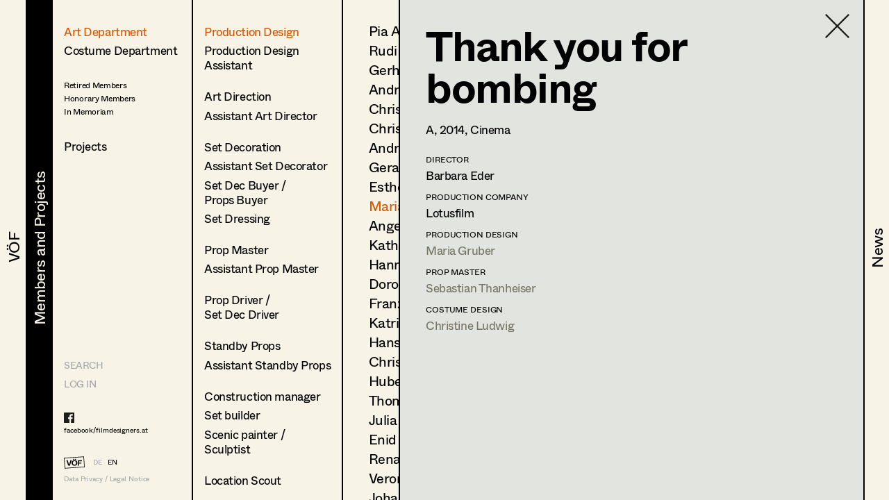

--- FILE ---
content_type: text/html; charset=utf-8
request_url: https://filmdesigners.at/en/mitglieder-und-projekte/kategorie/1/berufsgruppen/1/mitglieder/120/produktion/1793
body_size: 28046
content:
<!doctype html>
<html data-n-head-ssr lang="de" data-n-head="%7B%22lang%22:%7B%22ssr%22:%22de%22%7D%7D">
  <head >
    <title>Thank you for bombing</title><meta data-n-head="ssr" charset="utf-8"><meta data-n-head="ssr" name="viewport" content="width=device-width, initial-scale=1"><meta data-n-head="ssr" data-hid="description" name="description" content="Home page description"><link data-n-head="ssr" rel="icon" type="image/x-icon" href="/favicon-32x32.png"><link data-n-head="ssr" rel="preload" as="font" type="font/woff2" href="/fonts/Whyte-Regular.woff2" crossorigin="true"><link data-n-head="ssr" rel="preload" as="font" type="font/woff2" href="/fonts/Whyte-Bold.woff2" crossorigin="true"><link rel="preload" href="/_nuxt/69d1165.js" as="script"><link rel="preload" href="/_nuxt/8516a16.js" as="script"><link rel="preload" href="/_nuxt/bf4f76c.js" as="script"><link rel="preload" href="/_nuxt/app.f9ded65.css" as="style"><link rel="preload" href="/_nuxt/7649d36.js" as="script"><link rel="preload" href="/_nuxt/pages/mitglieder-und-projekte.abd9dd1.css" as="style"><link rel="preload" href="/_nuxt/a1b558a.js" as="script"><link rel="preload" href="/_nuxt/pages/mitglieder-und-projekte/kategorie/_kategorieid.ddd3937.css" as="style"><link rel="preload" href="/_nuxt/316efcd.js" as="script"><link rel="preload" href="/_nuxt/pages/mitglieder-und-projekte/kategorie/_kategorieid/berufsgruppen/_id.362973e.css" as="style"><link rel="preload" href="/_nuxt/015fd06.js" as="script"><link rel="preload" href="/_nuxt/pages/mitglieder-und-projekte/kategorie/_kategorieid/berufsgruppen/_id/mitglieder/_mitgliederid.3b48ffc.css" as="style"><link rel="preload" href="/_nuxt/d40c520.js" as="script"><link rel="preload" href="/_nuxt/pages/mitglieder-und-projekte/kategorie/_kategorieid/berufsgruppen/_id/mitglieder/_mitgliederid/produktion/_produktionid.d6859e4.css" as="style"><link rel="preload" href="/_nuxt/d044dc9.js" as="script"><link rel="stylesheet" href="/_nuxt/app.f9ded65.css"><link rel="stylesheet" href="/_nuxt/pages/mitglieder-und-projekte.abd9dd1.css"><link rel="stylesheet" href="/_nuxt/pages/mitglieder-und-projekte/kategorie/_kategorieid.ddd3937.css"><link rel="stylesheet" href="/_nuxt/pages/mitglieder-und-projekte/kategorie/_kategorieid/berufsgruppen/_id.362973e.css"><link rel="stylesheet" href="/_nuxt/pages/mitglieder-und-projekte/kategorie/_kategorieid/berufsgruppen/_id/mitglieder/_mitgliederid.3b48ffc.css"><link rel="stylesheet" href="/_nuxt/pages/mitglieder-und-projekte/kategorie/_kategorieid/berufsgruppen/_id/mitglieder/_mitgliederid/produktion/_produktionid.d6859e4.css">
  </head>
  <body >
    <div data-server-rendered="true" id="__nuxt"><!----><div id="__layout"><div style="display:none;"><header><nav style="display:none;" data-v-024e17db data-v-024e17db><section data-v-024e17db><a href="/en/voef/ueber-den-verband" class="item default" data-v-024e17db><div class="nav--title text--style_big" data-v-024e17db><div data-v-024e17db><svg height="100%" width="100%" class="xl:w-navDesktop lg:w-navTablet" data-v-024e17db><defs data-v-024e17db><clipPath id="theClipPath0" data-v-024e17db><rect x="0" y="0" height="100%" width="100%" fill="#F7F4E7" class="masker xl:w-navDesktop lg:w-navTablet" data-v-024e17db></rect></clipPath></defs> <rect x="0" y="0" height="100%" width="100%" fill="#F7F4E7" class="xl:w-navDesktop lg:w-navTablet" data-v-024e17db></rect> <text x="50%" y="52%" dominant-baseline="" text-anchor="middle" class="hidden lg:block text--content" data-v-024e17db>
                                VÖF
                            </text> <text x="50%" y="55%" dominant-baseline="middle" text-anchor="middle" class="lg:hidden" data-v-024e17db>
                                VÖF
                            </text> <rect x="0" y="0" height="100%" width="100%" fill="#000000" class="masker xl:w-navDesktop lg:w-navTablet" data-v-024e17db></rect> <g id="clipPathReveal0" clip-path="url(#theClipPath0)" data-v-024e17db><text x="50%" y="52%" dominant-baseline="" text-anchor="middle" fill="#F7F4E7" class="hidden lg:block" data-v-024e17db>
                                    VÖF
                                </text> <text x="50%" y="55%" dominant-baseline="middle" text-anchor="middle" fill="#F7F4E7" class="lg:hidden" data-v-024e17db>
                                    VÖF
                                </text></g></svg></div></div></a><a href="/en/mitglieder-und-projekte" class="item default nuxt-link-active" data-v-024e17db><div class="nav--title text--style_big" data-v-024e17db><div data-v-024e17db><svg height="100%" width="100%" class="xl:w-navDesktop lg:w-navTablet" data-v-024e17db><defs data-v-024e17db><clipPath id="theClipPath1" data-v-024e17db><rect x="0" y="0" height="100%" width="100%" fill="#F7F4E7" class="masker xl:w-navDesktop lg:w-navTablet" data-v-024e17db></rect></clipPath></defs> <rect x="0" y="0" height="100%" width="100%" fill="#F7F4E7" class="xl:w-navDesktop lg:w-navTablet" data-v-024e17db></rect> <text x="53%" y="52%" dominant-baseline="" text-anchor="middle" class="hidden lg:block text--content" data-v-024e17db>
                                Members and Projects
                            </text> <text x="50%" y="55%" dominant-baseline="middle" text-anchor="middle" class="lg:hidden" data-v-024e17db>
                                Members and Projects
                            </text> <rect x="0" y="0" height="100%" width="100%" fill="#000000" class="masker xl:w-navDesktop lg:w-navTablet" data-v-024e17db></rect> <g id="clipPathReveal1" clip-path="url(#theClipPath1)" data-v-024e17db><text x="53%" y="52%" dominant-baseline="" text-anchor="middle" fill="#F7F4E7" class="hidden lg:block" data-v-024e17db>
                                    Members and Projects
                                </text> <text x="50%" y="55%" dominant-baseline="middle" text-anchor="middle" fill="#F7F4E7" class="lg:hidden" data-v-024e17db>
                                    Members and Projects
                                </text></g></svg></div></div></a><a href="/en/news" class="item default" data-v-024e17db><div class="nav--title text--style_big" data-v-024e17db><div data-v-024e17db><svg height="100%" width="100%" class="xl:w-navDesktop lg:w-navTablet" data-v-024e17db><defs data-v-024e17db><clipPath id="theClipPath2" data-v-024e17db><rect x="0" y="0" height="100%" width="100%" fill="#F7F4E7" class="masker xl:w-navDesktop lg:w-navTablet" data-v-024e17db></rect></clipPath></defs> <rect x="0" y="0" height="100%" width="100%" fill="#F7F4E7" class="xl:w-navDesktop lg:w-navTablet" data-v-024e17db></rect> <text x="53%" y="52%" dominant-baseline="" text-anchor="middle" class="hidden lg:block text--content" data-v-024e17db>
                                News
                            </text> <text x="50%" y="55%" dominant-baseline="middle" text-anchor="middle" class="lg:hidden" data-v-024e17db>
                                News
                            </text> <rect x="0" y="0" height="100%" width="100%" fill="#000000" class="masker xl:w-navDesktop lg:w-navTablet" data-v-024e17db></rect> <g id="clipPathReveal2" clip-path="url(#theClipPath2)" data-v-024e17db><text x="53%" y="52%" dominant-baseline="" text-anchor="middle" fill="#F7F4E7" class="hidden lg:block" data-v-024e17db>
                                    News
                                </text> <text x="50%" y="55%" dominant-baseline="middle" text-anchor="middle" fill="#F7F4E7" class="lg:hidden" data-v-024e17db>
                                    News
                                </text></g></svg></div></div></a></section></nav></header> <main class="fixed lg:h-full max-lg:w-full overflow-hidden"><div class="h-full overflow-hidden"><div class="lg:flex h-full overflow-hidden" data-v-32afd08e><div class="flex flex-col border-right h-full print-hidden " data-v-32afd08e><div class="container--navigation-col h-full overflow-y-auto overflow-x-hidden max-lg:pl-contentLeftMobile pt-contentTopMobile lg:pt-contentTopTablet xl:pt-contentTopDesktop" data-v-32afd08e><div class="nav--sub-container lg:hidden flex flex-wrap bg-greybackground" data-v-705b445c data-v-32afd08e><div class="flex items-center justify-center w-1/2 border-solid border-black border-r-2 border-b-2 text-greyfooter" data-v-705b445c><a href="/mitglieder-und-projekte/kategorie/1/berufsgruppen/1/mitglieder/120/produktion/1793" data-v-705b445c>DE</a> <a href="/en/mitglieder-und-projekte/kategorie/1/berufsgruppen/1/mitglieder/120/produktion/1793" class="pl-4 text-black" data-v-705b445c>EN</a></div> <div class="flex items-center justify-center w-1/2 border-solid border-black  border-b-2" data-v-705b445c><a href="/en" class="nuxt-link-active" data-v-705b445c>HOME</a></div> <div class="flex items-center justify-center w-1/2 border-solid border-black border-r-2 border-b-2" data-v-705b445c><a href="/suche" data-v-705b445c>Suche</a></div> <div class="flex items-center justify-center w-1/2 border-solid border-black  border-b-2" data-v-705b445c><a target="_blank" href="https://members.filmdesigners.at/backend" data-v-705b445c>Log in</a></div></div> <div class="text--style_medium mt-8 lg:mt-0 pb-20" data-v-32afd08e><div data-v-32afd08e><ul data-v-32afd08e><li class="list--paddings_normal" data-v-32afd08e><a href="/en/mitglieder-und-projekte/kategorie/1" class="nuxt-link-active" data-v-32afd08e>
                                Art Department
                            </a></li> <li data-v-32afd08e><a href="/en/mitglieder-und-projekte/kategorie/2" data-v-32afd08e>
                                Costume Department
                            </a></li> <li class="text--style_small mt-8" data-v-32afd08e><ul data-v-32afd08e><li class="mt-1" data-v-32afd08e><a href="/en/mitglieder-und-projekte/kategorie/3/berufsgruppen/18" data-v-32afd08e><span data-v-32afd08e>Retired Members</span></a></li><li class="mt-1" data-v-32afd08e><a href="/en/mitglieder-und-projekte/kategorie/3/berufsgruppen/7" data-v-32afd08e><span data-v-32afd08e>Honorary Members</span></a></li><li class="mt-1" data-v-32afd08e><a href="/en/mitglieder-und-projekte/kategorie/3/berufsgruppen/51" data-v-32afd08e><span data-v-32afd08e>In Memoriam</span></a></li><li class="mt-1" data-v-32afd08e><a href="/en/mitglieder-und-projekte/kategorie/3/berufsgruppen/20" data-v-32afd08e><span data-v-32afd08e></span></a></li></ul></li></ul> <ul data-v-32afd08e><li class="xl:text-28 mt-8" data-v-32afd08e><a href="/en/mitglieder-und-projekte/produktionen" data-v-32afd08e>
                                Projects
                            </a></li></ul></div></div></div> <footer class="max-lg:items-center max-lg:flex max-lg:bg-footerbackground max-lg:text-greyfooter max-lg:pl-contentLeftMobile max-lg:fixed text-grey  w-full h-footer lg:w-auto lg:h-auto lg:bg-background lg:bg-opacity-0 hidden lg:block" data-v-32afd08e><ul class="hidden lg:block lg:text-14 xl:text-24"><li><a href="/suche" class="uppercase">Search</a></li> <li class="mt-4 lg:mt-0 lg:mt-2 xl:mt-4"><a target="_blank" href="https://members.filmdesigners.at/backend">LOG IN</a></li></ul> <div class="w-full text-15 lg:text-10 xl:text-18 tracking-tightNext leading-tight"><ul class="max-lg:hidden lg:block footer--facebook text-black"><li><a target="_blank" href="https://de-de.facebook.com/filmdesigners.at/"><img src="/facebooklogo.svg" alt="Facebook Logo"></a></li> <li class="lg:mt-1 xl:mt-2"><a target="_blank" href="https://de-de.facebook.com/filmdesigners.at/">facebook/filmdesigners.at</a></li></ul> <ul class="hidden lg:flex lg:mb-2 xl:mb-3 lg:mt-8 xl:mt-12"><li><a href="/en" class="nuxt-link-active"><img src="/logo.svg" width="49" height="28" class="footer--logo"></a></li> <li class="lg:pl-3 xl:pl-4 lg:pt-xs xl:pt-1"><a href="/mitglieder-und-projekte/kategorie/1/berufsgruppen/1/mitglieder/120/produktion/1793">DE</a></li> <li class="lg:pl-2 xl:pl-3 lg:pt-xs xl:pt-1"><a href="/en/mitglieder-und-projekte/kategorie/1/berufsgruppen/1/mitglieder/120/produktion/1793" class="text-black">EN</a></li></ul> <a href="/en/impressum" class="hidden lg:block">Data Privacy / Legal Notice</a> <div class="flex justify-between pr-4 lg:hidden"><a target="_blank" href="https://de-de.facebook.com/filmdesigners.at/"><img width="20" src="/facebooklogo.svg" alt="Facebook Logo"></a> <a href="/en/impressum">Data Privacy / Legal Notice</a></div></div></footer></div> <div class="print-show lg:flex lg:flex-1 h-full" data-v-a63cc42c data-v-32afd08e data-v-32afd08e><div class="overflow-y-auto max-lg:absolute max-lg:inset-0 bg-background print-hidden container--navigation-col_sub pt-contentTopMobile lg:pt-contentTopTablet xl:pt-contentTopDesktop pl-contentLeftMobile lg:pl-4 xl:pl-10 border-right" data-v-a63cc42c><a href="/en/mitglieder-und-projekte" class="container--back-button mt-3 nuxt-link-active" data-v-a63cc42c><img src="/icons/Pfeil.svg" alt="Ansicht schließen" data-v-a63cc42c></a> <ul class="text--style_small lg:text--style_medium max-lg:mt-5" data-v-a63cc42c><li class="list--paddings_normal" data-v-a63cc42c><a href="/en/mitglieder-und-projekte/kategorie/1/berufsgruppen/1/mitglieder" class="nuxt-link-active" data-v-a63cc42c><span data-v-a63cc42c>Production Design</span></a></li><li class="list--paddings_big" data-v-a63cc42c><a href="/en/mitglieder-und-projekte/kategorie/1/berufsgruppen/2/mitglieder" data-v-a63cc42c><span data-v-a63cc42c>Production Design 
Assistant</span></a></li><li class="list--paddings_normal" data-v-a63cc42c><a href="/en/mitglieder-und-projekte/kategorie/1/berufsgruppen/40/mitglieder" data-v-a63cc42c><span data-v-a63cc42c>Art Direction</span></a></li><li class="list--paddings_big" data-v-a63cc42c><a href="/en/mitglieder-und-projekte/kategorie/1/berufsgruppen/41/mitglieder" data-v-a63cc42c><span data-v-a63cc42c>Assistant Art Director</span></a></li><li class="list--paddings_normal" data-v-a63cc42c><a href="/en/mitglieder-und-projekte/kategorie/1/berufsgruppen/42/mitglieder" data-v-a63cc42c><span data-v-a63cc42c>Set Decoration</span></a></li><li class="list--paddings_normal" data-v-a63cc42c><a href="/en/mitglieder-und-projekte/kategorie/1/berufsgruppen/43/mitglieder" data-v-a63cc42c><span data-v-a63cc42c>Assistant Set Decorator</span></a></li><li class="list--paddings_normal" data-v-a63cc42c><a href="/en/mitglieder-und-projekte/kategorie/1/berufsgruppen/58/mitglieder" data-v-a63cc42c><span data-v-a63cc42c>Set Dec Buyer  /<br /> Props Buyer</span></a></li><li class="list--paddings_big" data-v-a63cc42c><a href="/en/mitglieder-und-projekte/kategorie/1/berufsgruppen/44/mitglieder" data-v-a63cc42c><span data-v-a63cc42c>Set Dressing</span></a></li><li class="list--paddings_normal" data-v-a63cc42c><a href="/en/mitglieder-und-projekte/kategorie/1/berufsgruppen/3/mitglieder" data-v-a63cc42c><span data-v-a63cc42c>Prop Master</span></a></li><li class="list--paddings_big" data-v-a63cc42c><a href="/en/mitglieder-und-projekte/kategorie/1/berufsgruppen/45/mitglieder" data-v-a63cc42c><span data-v-a63cc42c>Assistant Prop Master</span></a></li><li class="list--paddings_big" data-v-a63cc42c><a href="/en/mitglieder-und-projekte/kategorie/1/berufsgruppen/59/mitglieder" data-v-a63cc42c><span data-v-a63cc42c>Prop Driver / <br /> Set Dec Driver</span></a></li><li class="list--paddings_normal" data-v-a63cc42c><a href="/en/mitglieder-und-projekte/kategorie/1/berufsgruppen/8/mitglieder" data-v-a63cc42c><span data-v-a63cc42c>Standby Props</span></a></li><li class="list--paddings_big" data-v-a63cc42c><a href="/en/mitglieder-und-projekte/kategorie/1/berufsgruppen/46/mitglieder" data-v-a63cc42c><span data-v-a63cc42c>Assistant Standby Props</span></a></li><li class="list--paddings_normal" data-v-a63cc42c><a href="/en/mitglieder-und-projekte/kategorie/1/berufsgruppen/60/mitglieder" data-v-a63cc42c><span data-v-a63cc42c>Construction manager</span></a></li><li class="list--paddings_normal" data-v-a63cc42c><a href="/en/mitglieder-und-projekte/kategorie/1/berufsgruppen/61/mitglieder" data-v-a63cc42c><span data-v-a63cc42c>Set builder</span></a></li><li class="list--paddings_big" data-v-a63cc42c><a href="/en/mitglieder-und-projekte/kategorie/1/berufsgruppen/62/mitglieder" data-v-a63cc42c><span data-v-a63cc42c>Scenic painter / <br />Sculptist</span></a></li><li class="list--paddings_big" data-v-a63cc42c><a href="/en/mitglieder-und-projekte/kategorie/1/berufsgruppen/63/mitglieder" data-v-a63cc42c><span data-v-a63cc42c>Location Scout</span></a></li><li class="list--paddings_normal" data-v-a63cc42c><a href="/en/mitglieder-und-projekte/kategorie/1/berufsgruppen/17/mitglieder" data-v-a63cc42c><span data-v-a63cc42c>Trainees</span></a></li></ul></div> <!----> <div class="print-show max-lg:absolute max-lg:inset-0 bg-background lg:relative lg:flex w-full h-full overflow-hidden lg:flex-1" data-v-62915b44 data-v-a63cc42c data-v-a63cc42c><div class="print-hidden flex justify-between h-full overflow-y-auto overflow-x-hidden w-full" data-v-62915b44><div class="text--style_small lg:text--style_big container--paddings" data-v-62915b44><a href="/en/mitglieder-und-projekte/kategorie/1" class="lg:hidden container--back-button mt-3 nuxt-link-active" data-v-62915b44><img src="/icons/Pfeil.svg" alt="Ansicht schließen" data-v-62915b44></a> <ul class="lg:text-20 xl:text-34 xl:tracking-tight leading-none max-lg:mt-5 pb-20" data-v-62915b44><li class="mb-4 lg:mb-2 xl:mb-3" data-v-62915b44><a href="/en/mitglieder-und-projekte/kategorie/1/berufsgruppen/1/mitglieder/223" data-v-62915b44>
                        Pia Armstrong
                    </a></li><li class="mb-4 lg:mb-2 xl:mb-3" data-v-62915b44><a href="/en/mitglieder-und-projekte/kategorie/1/berufsgruppen/1/mitglieder/6" data-v-62915b44>
                        Rudi Czettel
                    </a></li><li class="mb-4 lg:mb-2 xl:mb-3" data-v-62915b44><a href="/en/mitglieder-und-projekte/kategorie/1/berufsgruppen/1/mitglieder/214" data-v-62915b44>
                        Gerhard Dohr
                    </a></li><li class="mb-4 lg:mb-2 xl:mb-3" data-v-62915b44><a href="/en/mitglieder-und-projekte/kategorie/1/berufsgruppen/1/mitglieder/8" data-v-62915b44>
                        Andreas Donhauser
                    </a></li><li class="mb-4 lg:mb-2 xl:mb-3" data-v-62915b44><a href="/en/mitglieder-und-projekte/kategorie/1/berufsgruppen/1/mitglieder/140" data-v-62915b44>
                        Christine Dosch
                    </a></li><li class="mb-4 lg:mb-2 xl:mb-3" data-v-62915b44><a href="/en/mitglieder-und-projekte/kategorie/1/berufsgruppen/1/mitglieder/87" data-v-62915b44>
                        Christine Egger
                    </a></li><li class="mb-4 lg:mb-2 xl:mb-3" data-v-62915b44><a href="/en/mitglieder-und-projekte/kategorie/1/berufsgruppen/1/mitglieder/558" data-v-62915b44>
                        Andreas Ertl
                    </a></li><li class="mb-4 lg:mb-2 xl:mb-3" data-v-62915b44><a href="/en/mitglieder-und-projekte/kategorie/1/berufsgruppen/1/mitglieder/533" data-v-62915b44>
                        Gerald Freimuth
                    </a></li><li class="mb-4 lg:mb-2 xl:mb-3" data-v-62915b44><a href="/en/mitglieder-und-projekte/kategorie/1/berufsgruppen/1/mitglieder/578" data-v-62915b44>
                        Esther Frommann
                    </a></li><li class="mb-4 lg:mb-2 xl:mb-3" data-v-62915b44><a href="/en/mitglieder-und-projekte/kategorie/1/berufsgruppen/1/mitglieder/120" class="nuxt-link-active" data-v-62915b44>
                        Maria Gruber
                    </a></li><li class="mb-4 lg:mb-2 xl:mb-3" data-v-62915b44><a href="/en/mitglieder-und-projekte/kategorie/1/berufsgruppen/1/mitglieder/11" data-v-62915b44>
                        Angela Hareiter
                    </a></li><li class="mb-4 lg:mb-2 xl:mb-3" data-v-62915b44><a href="/en/mitglieder-und-projekte/kategorie/1/berufsgruppen/1/mitglieder/222" data-v-62915b44>
                        Katharina Haring
                    </a></li><li class="mb-4 lg:mb-2 xl:mb-3" data-v-62915b44><a href="/en/mitglieder-und-projekte/kategorie/1/berufsgruppen/1/mitglieder/212" data-v-62915b44>
                        Hannes Hartmann
                    </a></li><li class="mb-4 lg:mb-2 xl:mb-3" data-v-62915b44><a href="/en/mitglieder-und-projekte/kategorie/1/berufsgruppen/1/mitglieder/12" data-v-62915b44>
                        Dorothee Höfler
                    </a></li><li class="mb-4 lg:mb-2 xl:mb-3" data-v-62915b44><a href="/en/mitglieder-und-projekte/kategorie/1/berufsgruppen/1/mitglieder/583" data-v-62915b44>
                        Franz Hofmann
                    </a></li><li class="mb-4 lg:mb-2 xl:mb-3" data-v-62915b44><a href="/en/mitglieder-und-projekte/kategorie/1/berufsgruppen/1/mitglieder/57" data-v-62915b44>
                        Katrin Huber
                    </a></li><li class="mb-4 lg:mb-2 xl:mb-3" data-v-62915b44><a href="/en/mitglieder-und-projekte/kategorie/1/berufsgruppen/1/mitglieder/14" data-v-62915b44>
                        Hans Jager
                    </a></li><li class="mb-4 lg:mb-2 xl:mb-3" data-v-62915b44><a href="/en/mitglieder-und-projekte/kategorie/1/berufsgruppen/1/mitglieder/15" data-v-62915b44>
                        Christoph Kanter
                    </a></li><li class="mb-4 lg:mb-2 xl:mb-3" data-v-62915b44><a href="/en/mitglieder-und-projekte/kategorie/1/berufsgruppen/1/mitglieder/61" data-v-62915b44>
                        Hubert Klausner
                    </a></li><li class="mb-4 lg:mb-2 xl:mb-3" data-v-62915b44><a href="/en/mitglieder-und-projekte/kategorie/1/berufsgruppen/1/mitglieder/484" data-v-62915b44>
                        Thomas Kurz
                    </a></li><li class="mb-4 lg:mb-2 xl:mb-3" data-v-62915b44><a href="/en/mitglieder-und-projekte/kategorie/1/berufsgruppen/1/mitglieder/142" data-v-62915b44>
                        Julia Libiseller
                    </a></li><li class="mb-4 lg:mb-2 xl:mb-3" data-v-62915b44><a href="/en/mitglieder-und-projekte/kategorie/1/berufsgruppen/1/mitglieder/63" data-v-62915b44>
                        Enid Löser
                    </a></li><li class="mb-4 lg:mb-2 xl:mb-3" data-v-62915b44><a href="/en/mitglieder-und-projekte/kategorie/1/berufsgruppen/1/mitglieder/18" data-v-62915b44>
                        Renate Martin
                    </a></li><li class="mb-4 lg:mb-2 xl:mb-3" data-v-62915b44><a href="/en/mitglieder-und-projekte/kategorie/1/berufsgruppen/1/mitglieder/19" data-v-62915b44>
                        Veronika Merlin
                    </a></li><li class="mb-4 lg:mb-2 xl:mb-3" data-v-62915b44><a href="/en/mitglieder-und-projekte/kategorie/1/berufsgruppen/1/mitglieder/591" data-v-62915b44>
                        Johannes Mücke
                    </a></li><li class="mb-4 lg:mb-2 xl:mb-3" data-v-62915b44><a href="/en/mitglieder-und-projekte/kategorie/1/berufsgruppen/1/mitglieder/240" data-v-62915b44>
                        Vesna Muhr
                    </a></li><li class="mb-4 lg:mb-2 xl:mb-3" data-v-62915b44><a href="/en/mitglieder-und-projekte/kategorie/1/berufsgruppen/1/mitglieder/492" data-v-62915b44>
                        Lena Müller
                    </a></li><li class="mb-4 lg:mb-2 xl:mb-3" data-v-62915b44><a href="/en/mitglieder-und-projekte/kategorie/1/berufsgruppen/1/mitglieder/118" data-v-62915b44>
                        Julia Oberndorfinger
                    </a></li><li class="mb-4 lg:mb-2 xl:mb-3" data-v-62915b44><a href="/en/mitglieder-und-projekte/kategorie/1/berufsgruppen/1/mitglieder/589" data-v-62915b44>
                        Joanna Piestrzynska
                    </a></li><li class="mb-4 lg:mb-2 xl:mb-3" data-v-62915b44><a href="/en/mitglieder-und-projekte/kategorie/1/berufsgruppen/1/mitglieder/21" data-v-62915b44>
                        Susanne Quendler
                    </a></li><li class="mb-4 lg:mb-2 xl:mb-3" data-v-62915b44><a href="/en/mitglieder-und-projekte/kategorie/1/berufsgruppen/1/mitglieder/93" data-v-62915b44>
                        Florian Reichmann
                    </a></li><li class="mb-4 lg:mb-2 xl:mb-3" data-v-62915b44><a href="/en/mitglieder-und-projekte/kategorie/1/berufsgruppen/1/mitglieder/90" data-v-62915b44>
                        Conrad Reinhardt
                    </a></li><li class="mb-4 lg:mb-2 xl:mb-3" data-v-62915b44><a href="/en/mitglieder-und-projekte/kategorie/1/berufsgruppen/1/mitglieder/22" data-v-62915b44>
                        Bertram Reiter
                    </a></li><li class="mb-4 lg:mb-2 xl:mb-3" data-v-62915b44><a href="/en/mitglieder-und-projekte/kategorie/1/berufsgruppen/1/mitglieder/187" data-v-62915b44>
                        Martin Reiter
                    </a></li><li class="mb-4 lg:mb-2 xl:mb-3" data-v-62915b44><a href="/en/mitglieder-und-projekte/kategorie/1/berufsgruppen/1/mitglieder/23" data-v-62915b44>
                        Georg Resetschnig
                    </a></li><li class="mb-4 lg:mb-2 xl:mb-3" data-v-62915b44><a href="/en/mitglieder-und-projekte/kategorie/1/berufsgruppen/1/mitglieder/24" data-v-62915b44>
                        Thomas Riccabona
                    </a></li><li class="mb-4 lg:mb-2 xl:mb-3" data-v-62915b44><a href="/en/mitglieder-und-projekte/kategorie/1/berufsgruppen/1/mitglieder/203" data-v-62915b44>
                        Nina Salak
                    </a></li><li class="mb-4 lg:mb-2 xl:mb-3" data-v-62915b44><a href="/en/mitglieder-und-projekte/kategorie/1/berufsgruppen/1/mitglieder/174" data-v-62915b44>
                        Hannes Salat
                    </a></li><li class="mb-4 lg:mb-2 xl:mb-3" data-v-62915b44><a href="/en/mitglieder-und-projekte/kategorie/1/berufsgruppen/1/mitglieder/189" data-v-62915b44>
                        Désirée Salvador
                    </a></li><li class="mb-4 lg:mb-2 xl:mb-3" data-v-62915b44><a href="/en/mitglieder-und-projekte/kategorie/1/berufsgruppen/1/mitglieder/95" data-v-62915b44>
                        Daniel Steinbach
                    </a></li><li class="mb-4 lg:mb-2 xl:mb-3" data-v-62915b44><a href="/en/mitglieder-und-projekte/kategorie/1/berufsgruppen/1/mitglieder/71" data-v-62915b44>
                        Sebastian Thanheiser
                    </a></li><li class="mb-4 lg:mb-2 xl:mb-3" data-v-62915b44><a href="/en/mitglieder-und-projekte/kategorie/1/berufsgruppen/1/mitglieder/235" data-v-62915b44>
                        Veronika Tupy
                    </a></li><li class="mb-4 lg:mb-2 xl:mb-3" data-v-62915b44><a href="/en/mitglieder-und-projekte/kategorie/1/berufsgruppen/1/mitglieder/102" data-v-62915b44>
                        Verena Wagner
                    </a></li><li class="mb-4 lg:mb-2 xl:mb-3" data-v-62915b44><a href="/en/mitglieder-und-projekte/kategorie/1/berufsgruppen/1/mitglieder/107" data-v-62915b44>
                        Uta Wiegele
                    </a></li><li class="mb-4 lg:mb-2 xl:mb-3" data-v-62915b44><a href="/en/mitglieder-und-projekte/kategorie/1/berufsgruppen/1/mitglieder/32" data-v-62915b44>
                        Katharina Wöppermann
                    </a></li><li class="mb-4 lg:mb-2 xl:mb-3" data-v-62915b44><a href="/en/mitglieder-und-projekte/kategorie/1/berufsgruppen/1/mitglieder/34" data-v-62915b44>
                        Andrea Zahlbruckner-Jaufer
                    </a></li></ul></div> <div class="hidden lg:block container--paddings download-icon" data-v-62915b44><a href="https://members.filmdesigners.at/csv/1" class="block text-12 xl:text-18 text-grey" data-v-62915b44><img src="/download.svg" alt width="65" data-v-62915b44> <div class="mt-2" data-v-62915b44>
                    Contact list
                </div></a></div></div> <div class="print-show overflow-hidden bg-greybackground  lg:ml-20 absolute inset-0 lg:border-black lg:border-solid lg:border-l-2 xl:border-l-3" data-v-0ca4ab9c data-v-62915b44 data-v-62915b44><div class="container--paddings flex h-full overflow-y-auto overflow-x-hidden w-full" data-v-0ca4ab9c><a href="/en/mitglieder-und-projekte/kategorie/1/berufsgruppen/1/mitglieder" class="container--close-button nuxt-link-active" data-v-0ca4ab9c><img src="/icons/Kreuz.svg" alt="Ansicht schließen" data-v-0ca4ab9c></a> <div class="w-full" data-v-0ca4ab9c><div class="max-lg:flex-col flex flex-1" data-v-0ca4ab9c><div class="lg:hidden flex justify-center" data-v-0ca4ab9c><img src="https://members.filmdesigners.at/storage/d123d631-da35-4a81-9ee7-e9bbd272604b.jpg" alt="Profile Image of Maria Gruber" class="profile--image drop--shadow max-lg:mb-8" data-v-0ca4ab9c></div> <div class="w-full lg:w-2/3 text--style_small lg:text--style_big" data-v-0ca4ab9c><h1 class="lg:mb-3 xl:mb-6" data-v-0ca4ab9c>
                        Maria
                        Gruber</h1> <p class="max-lg:mt-6 lg:mt-4" data-v-0ca4ab9c><span class="capitalize" data-v-0ca4ab9c>production design<!----></span></p> <p class="text-base leading-tight lg:text-12 xl:text-18 tracking-tight lg:tracking-normal mt-10 lg:mt-6 xl:mt-8" data-v-0ca4ab9c><span data-v-0ca4ab9c>Kneippweg 3, </span><span data-v-0ca4ab9c>8045 </span><span data-v-0ca4ab9c>Graz</span> <br data-v-0ca4ab9c> <!----> <span data-v-0ca4ab9c>m +43 664 45 108 45, </span> <a href="mailto:mariagruber@hotmail.com" class="underline" data-v-0ca4ab9c>mariagruber@hotmail.com</a> <!----></p></div> <div class="hidden lg:block xl:w-1/3" data-v-0ca4ab9c><img src="https://members.filmdesigners.at/storage/d123d631-da35-4a81-9ee7-e9bbd272604b.jpg" alt="Profile Image of Maria Gruber" class="profile--image drop--shadow max-lg:mb-5 mr-4" data-v-0ca4ab9c></div></div> <div id="accordion" class="mt-6 mb-6 lg:mb-4" data-v-41ee27bf data-v-0ca4ab9c><div class="flex items-center" data-v-41ee27bf><img src="/icons/Pfeil.svg" alt="Profil öffnen" data-v-41ee27bf> <div id="title--container" class="cursor-pointer tracking-tightNext leading-tight uppercase text-14 lg:text-12 xl:text-18" data-v-41ee27bf>
            Profile
        </div></div> <div id="accordion--container" class="hidden" data-v-41ee27bf><ul class="xl:mb-4" data-v-41ee27bf data-v-0ca4ab9c><li class="text--style_small" data-v-41ee27bf data-v-0ca4ab9c><ul data-v-41ee27bf data-v-0ca4ab9c><li class="text-14 lg:text-12 xl:text-14 tracking-tightNext leading-tight uppercase mt-8 xl:mb-1 lg:mt-2 xl:mt-4" data-v-41ee27bf data-v-0ca4ab9c>
                                Language skills
                            </li> <li class="max-lg:text-base max-lg:tracking-tightNext" data-v-41ee27bf data-v-0ca4ab9c><span class="whitespace-pre-line" data-v-41ee27bf data-v-0ca4ab9c>english, german</span></li></ul> <ul data-v-41ee27bf data-v-0ca4ab9c><li class="text-14 lg:text-12 xl:text-14 tracking-tightNext leading-tight uppercase mt-6 xl:mb-1 lg:mt-4 xl:mt-8" data-v-41ee27bf data-v-0ca4ab9c>
                                International experience
                            </li> <li class="max-lg:text-base max-lg:tracking-tightNext" data-v-41ee27bf data-v-0ca4ab9c><span class="whitespace-pre-line" data-v-41ee27bf data-v-0ca4ab9c>Swiss,Germany,Czech,Italy,</span></li></ul> <ul data-v-41ee27bf data-v-0ca4ab9c><li class="text-14 lg:text-12 xl:text-14 tracking-tightNext leading-tight uppercase mt-6 xl:mb-1 lg:mt-4 xl:mt-8" data-v-41ee27bf data-v-0ca4ab9c>
                                Previous occupation
                            </li> <li class="max-lg:text-base max-lg:tracking-tightNext" data-v-41ee27bf data-v-0ca4ab9c><span class="whitespace-pre-line" data-v-41ee27bf data-v-0ca4ab9c>Production Design, Kostüm Design, Stage Design, Exhibition Design, Location Scouting,
Production Design Assistance, Stand by Props, Wardrobe;</span></li></ul> <ul data-v-41ee27bf data-v-0ca4ab9c><li class="text-14 lg:text-12 xl:text-14 tracking-tightNext leading-tight uppercase mt-6 xl:mb-1 lg:mt-4 xl:mt-8" data-v-41ee27bf data-v-0ca4ab9c>
                                Education
                            </li> <li class="max-lg:text-base max-lg:tracking-tightNext" data-v-41ee27bf data-v-0ca4ab9c><span class="whitespace-pre-line" data-v-41ee27bf data-v-0ca4ab9c>Study of stage design and kostüm design on the university of musik and representative
arts in graz;</span></li></ul> <!----> <ul data-v-41ee27bf data-v-0ca4ab9c><li class="text-14 lg:text-12 xl:text-14 tracking-tightNext leading-tight uppercase mt-6 xl:mb-1 lg:mt-4 xl:mt-8" data-v-41ee27bf data-v-0ca4ab9c>
                                Exhibitions
                            </li> <li class="max-lg:text-base max-lg:tracking-tightNext" data-v-41ee27bf data-v-0ca4ab9c><span class="whitespace-pre-line" data-v-41ee27bf data-v-0ca4ab9c>Red in russian art</span></li></ul> <!----></li></ul></div></div> <a href="javascript:self.print()" class="hidden lg:flex mt-4 xl:mt-8 print-hidden" data-v-0ca4ab9c><img width="30" height="21" src="/print.svg" alt="Drucken" class="print--icon" data-v-0ca4ab9c> <span class="text-12 xl:text-18 text-grey pl-4 lg:pl-2 lg:pt-1 xl:pt-0" data-v-0ca4ab9c>
                   Print profile
                </span></a> <ul class="flex items-baseline mt-8" data-v-0ca4ab9c><li data-v-0ca4ab9c><img src="/Bildmaterial.svg" alt="Icon for Pics" class="icon--legend-img pics" data-v-0ca4ab9c></li> <li class="text-12 xl:text-14 pl-1 xl:pl-2" data-v-0ca4ab9c>
                    Bildmaterial
                </li> <li class="ml-5" data-v-0ca4ab9c><img src="/Kollaboration.svg" alt="Icon for Collaboration" class="icon--legend-img collaboration" data-v-0ca4ab9c></li> <li class="text-12 xl:text-14 pl-1 xl:pl-2" data-v-0ca4ab9c>
                    Zusammenarbeit
                </li></ul> <ul class="w-full project--list pb-20" data-v-0ca4ab9c><li data-v-0ca4ab9c><ul data-v-0ca4ab9c><li class="text-14 lg:text-12 xl:text-18 tracking-tightNext leading-tight uppercase mb-4 lg:mb-2 xl:mb-4  " data-v-0ca4ab9c>
                            Production Design
                        </li> <li class="mt-2 xl:mt-1" data-v-0ca4ab9c><ul class="flex xl:items-baseline" data-v-0ca4ab9c><li class="job--col-year xl:text-18" data-v-0ca4ab9c>
                                    2024
                                </li> <li class="flex items-baseline  xl:w-11/12 xxl:w-7/12 pl-2 xl:pr-6" data-v-0ca4ab9c><span data-v-0ca4ab9c><img width="19" height="12" src="/Bildmaterial.svg" alt="Icon for Pics" class="invisible icon pics" data-v-0ca4ab9c></span> <ul class="pl-1 lg:pl-2" data-v-0ca4ab9c><li class="flex items-baseline xl:text-18" data-v-0ca4ab9c><a href="/en/mitglieder-und-projekte/kategorie/1/berufsgruppen/1/mitglieder/120/produktion/5567" data-v-0ca4ab9c>
                                                Tatort- Wir sind nicht zu fassen
                                            </a> <span class="pl-1 xl:pl-2" data-v-0ca4ab9c><!----></span></li> <li class="xxl:hidden text-12 xl:text-14" data-v-0ca4ab9c>
                                            R.
                                            Henning,
                                            TV
                                        </li> <!----></ul></li> <li class="hidden xxl:block xxl:w-2/12 text-14" data-v-0ca4ab9c>
                                    R.
                                    Henning
                                </li> <li class="hidden xxl:block xxl:pl-4 text-14" data-v-0ca4ab9c>
                                    TV
                                </li></ul></li><li class="mt-2 xl:mt-1" data-v-0ca4ab9c><ul class="flex xl:items-baseline" data-v-0ca4ab9c><li class="job--col-year xl:text-18" data-v-0ca4ab9c>
                                    2024
                                </li> <li class="flex items-baseline  xl:w-11/12 xxl:w-7/12 pl-2 xl:pr-6" data-v-0ca4ab9c><span data-v-0ca4ab9c><img width="19" height="12" src="/Bildmaterial.svg" alt="Icon for Pics" class="invisible icon pics" data-v-0ca4ab9c></span> <ul class="pl-1 lg:pl-2" data-v-0ca4ab9c><li class="flex items-baseline xl:text-18" data-v-0ca4ab9c><a href="/en/mitglieder-und-projekte/kategorie/1/berufsgruppen/1/mitglieder/120/produktion/5638" data-v-0ca4ab9c>
                                                Steirerwahn
                                            </a> <span class="pl-1 xl:pl-2" data-v-0ca4ab9c><!----></span></li> <li class="xxl:hidden text-12 xl:text-14" data-v-0ca4ab9c>
                                            W.
                                            Murnberger,
                                            TV
                                        </li> <!----></ul></li> <li class="hidden xxl:block xxl:w-2/12 text-14" data-v-0ca4ab9c>
                                    W.
                                    Murnberger
                                </li> <li class="hidden xxl:block xxl:pl-4 text-14" data-v-0ca4ab9c>
                                    TV
                                </li></ul></li><li class="mt-2 xl:mt-1" data-v-0ca4ab9c><ul class="flex xl:items-baseline" data-v-0ca4ab9c><li class="job--col-year xl:text-18" data-v-0ca4ab9c>
                                    2024
                                </li> <li class="flex items-baseline  xl:w-11/12 xxl:w-7/12 pl-2 xl:pr-6" data-v-0ca4ab9c><span data-v-0ca4ab9c><img width="19" height="12" src="/Bildmaterial.svg" alt="Icon for Pics" class="invisible icon pics" data-v-0ca4ab9c></span> <ul class="pl-1 lg:pl-2" data-v-0ca4ab9c><li class="flex items-baseline xl:text-18" data-v-0ca4ab9c><a href="/en/mitglieder-und-projekte/kategorie/1/berufsgruppen/1/mitglieder/120/produktion/5639" data-v-0ca4ab9c>
                                                Steirerstich
                                            </a> <span class="pl-1 xl:pl-2" data-v-0ca4ab9c><!----></span></li> <li class="xxl:hidden text-12 xl:text-14" data-v-0ca4ab9c>
                                            W.
                                            Murnberger,
                                            TV
                                        </li> <!----></ul></li> <li class="hidden xxl:block xxl:w-2/12 text-14" data-v-0ca4ab9c>
                                    W.
                                    Murnberger
                                </li> <li class="hidden xxl:block xxl:pl-4 text-14" data-v-0ca4ab9c>
                                    TV
                                </li></ul></li><li class="mt-2 xl:mt-1" data-v-0ca4ab9c><ul class="flex xl:items-baseline" data-v-0ca4ab9c><li class="job--col-year xl:text-18" data-v-0ca4ab9c>
                                    2024
                                </li> <li class="flex items-baseline  xl:w-11/12 xxl:w-7/12 pl-2 xl:pr-6" data-v-0ca4ab9c><span data-v-0ca4ab9c><img width="19" height="12" src="/Bildmaterial.svg" alt="Icon for Pics" class="invisible icon pics" data-v-0ca4ab9c></span> <ul class="pl-1 lg:pl-2" data-v-0ca4ab9c><li class="flex items-baseline xl:text-18" data-v-0ca4ab9c><a href="/en/mitglieder-und-projekte/kategorie/1/berufsgruppen/1/mitglieder/120/produktion/5693" data-v-0ca4ab9c>
                                                Vier minus Drei
                                            </a> <span class="pl-1 xl:pl-2" data-v-0ca4ab9c><!----></span></li> <li class="xxl:hidden text-12 xl:text-14" data-v-0ca4ab9c>
                                            A.
                                            Goiginger,
                                            Cinema
                                        </li> <!----></ul></li> <li class="hidden xxl:block xxl:w-2/12 text-14" data-v-0ca4ab9c>
                                    A.
                                    Goiginger
                                </li> <li class="hidden xxl:block xxl:pl-4 text-14" data-v-0ca4ab9c>
                                    Cinema
                                </li></ul></li><li class="mt-2 xl:mt-1" data-v-0ca4ab9c><ul class="flex xl:items-baseline" data-v-0ca4ab9c><li class="job--col-year xl:text-18" data-v-0ca4ab9c>
                                    2023
                                </li> <li class="flex items-baseline  xl:w-11/12 xxl:w-7/12 pl-2 xl:pr-6" data-v-0ca4ab9c><span data-v-0ca4ab9c><img width="19" height="12" src="/Bildmaterial.svg" alt="Icon for Pics" class="invisible icon pics" data-v-0ca4ab9c></span> <ul class="pl-1 lg:pl-2" data-v-0ca4ab9c><li class="flex items-baseline xl:text-18" data-v-0ca4ab9c><a href="/en/mitglieder-und-projekte/kategorie/1/berufsgruppen/1/mitglieder/120/produktion/5370" data-v-0ca4ab9c>
                                                Steirerlist
                                            </a> <span class="pl-1 xl:pl-2" data-v-0ca4ab9c><!----></span></li> <li class="xxl:hidden text-12 xl:text-14" data-v-0ca4ab9c>
                                            W.
                                            Murnberger,
                                            TV
                                        </li> <!----></ul></li> <li class="hidden xxl:block xxl:w-2/12 text-14" data-v-0ca4ab9c>
                                    W.
                                    Murnberger
                                </li> <li class="hidden xxl:block xxl:pl-4 text-14" data-v-0ca4ab9c>
                                    TV
                                </li></ul></li><li class="mt-2 xl:mt-1" data-v-0ca4ab9c><ul class="flex xl:items-baseline" data-v-0ca4ab9c><li class="job--col-year xl:text-18" data-v-0ca4ab9c>
                                    2023
                                </li> <li class="flex items-baseline  xl:w-11/12 xxl:w-7/12 pl-2 xl:pr-6" data-v-0ca4ab9c><span data-v-0ca4ab9c><img width="19" height="12" src="/Bildmaterial.svg" alt="Icon for Pics" class="invisible icon pics" data-v-0ca4ab9c></span> <ul class="pl-1 lg:pl-2" data-v-0ca4ab9c><li class="flex items-baseline xl:text-18" data-v-0ca4ab9c><a href="/en/mitglieder-und-projekte/kategorie/1/berufsgruppen/1/mitglieder/120/produktion/5371" data-v-0ca4ab9c>
                                                Steirermord
                                            </a> <span class="pl-1 xl:pl-2" data-v-0ca4ab9c><!----></span></li> <li class="xxl:hidden text-12 xl:text-14" data-v-0ca4ab9c>
                                            W.
                                            Murnberger,
                                            TV
                                        </li> <!----></ul></li> <li class="hidden xxl:block xxl:w-2/12 text-14" data-v-0ca4ab9c>
                                    W.
                                    Murnberger
                                </li> <li class="hidden xxl:block xxl:pl-4 text-14" data-v-0ca4ab9c>
                                    TV
                                </li></ul></li><li class="mt-2 xl:mt-1" data-v-0ca4ab9c><ul class="flex xl:items-baseline" data-v-0ca4ab9c><li class="job--col-year xl:text-18" data-v-0ca4ab9c>
                                    2022
                                </li> <li class="flex items-baseline  xl:w-11/12 xxl:w-7/12 pl-2 xl:pr-6" data-v-0ca4ab9c><span data-v-0ca4ab9c><img width="19" height="12" src="/Bildmaterial.svg" alt="Icon for Pics" class="invisible icon pics" data-v-0ca4ab9c></span> <ul class="pl-1 lg:pl-2" data-v-0ca4ab9c><li class="flex items-baseline xl:text-18" data-v-0ca4ab9c><a href="/en/mitglieder-und-projekte/kategorie/1/berufsgruppen/1/mitglieder/120/produktion/5063" data-v-0ca4ab9c>
                                                Riesending jede Stunde zählt
                                            </a> <span class="pl-1 xl:pl-2" data-v-0ca4ab9c><!----></span></li> <li class="xxl:hidden text-12 xl:text-14" data-v-0ca4ab9c>
                                            J.
                                            Freydank,
                                            TV
                                        </li> <!----></ul></li> <li class="hidden xxl:block xxl:w-2/12 text-14" data-v-0ca4ab9c>
                                    J.
                                    Freydank
                                </li> <li class="hidden xxl:block xxl:pl-4 text-14" data-v-0ca4ab9c>
                                    TV
                                </li></ul></li><li class="mt-2 xl:mt-1" data-v-0ca4ab9c><ul class="flex xl:items-baseline" data-v-0ca4ab9c><li class="job--col-year xl:text-18" data-v-0ca4ab9c>
                                    2022
                                </li> <li class="flex items-baseline  xl:w-11/12 xxl:w-7/12 pl-2 xl:pr-6" data-v-0ca4ab9c><span data-v-0ca4ab9c><img width="19" height="12" src="/Bildmaterial.svg" alt="Icon for Pics" class="invisible icon pics" data-v-0ca4ab9c></span> <ul class="pl-1 lg:pl-2" data-v-0ca4ab9c><li class="flex items-baseline xl:text-18" data-v-0ca4ab9c><a href="/en/mitglieder-und-projekte/kategorie/1/berufsgruppen/1/mitglieder/120/produktion/5191" data-v-0ca4ab9c>
                                                Steirerglück
                                            </a> <span class="pl-1 xl:pl-2" data-v-0ca4ab9c><!----></span></li> <li class="xxl:hidden text-12 xl:text-14" data-v-0ca4ab9c>
                                            W.
                                            Murnberger,
                                            TV
                                        </li> <!----></ul></li> <li class="hidden xxl:block xxl:w-2/12 text-14" data-v-0ca4ab9c>
                                    W.
                                    Murnberger
                                </li> <li class="hidden xxl:block xxl:pl-4 text-14" data-v-0ca4ab9c>
                                    TV
                                </li></ul></li><li class="mt-2 xl:mt-1" data-v-0ca4ab9c><ul class="flex xl:items-baseline" data-v-0ca4ab9c><li class="job--col-year xl:text-18" data-v-0ca4ab9c>
                                    2022
                                </li> <li class="flex items-baseline  xl:w-11/12 xxl:w-7/12 pl-2 xl:pr-6" data-v-0ca4ab9c><span data-v-0ca4ab9c><img width="19" height="12" src="/Bildmaterial.svg" alt="Icon for Pics" class="invisible icon pics" data-v-0ca4ab9c></span> <ul class="pl-1 lg:pl-2" data-v-0ca4ab9c><li class="flex items-baseline xl:text-18" data-v-0ca4ab9c><a href="/en/mitglieder-und-projekte/kategorie/1/berufsgruppen/1/mitglieder/120/produktion/5192" data-v-0ca4ab9c>
                                                Steirerkunst
                                            </a> <span class="pl-1 xl:pl-2" data-v-0ca4ab9c><!----></span></li> <li class="xxl:hidden text-12 xl:text-14" data-v-0ca4ab9c>
                                            W.
                                            Murnberger,
                                            TV
                                        </li> <!----></ul></li> <li class="hidden xxl:block xxl:w-2/12 text-14" data-v-0ca4ab9c>
                                    W.
                                    Murnberger
                                </li> <li class="hidden xxl:block xxl:pl-4 text-14" data-v-0ca4ab9c>
                                    TV
                                </li></ul></li><li class="mt-2 xl:mt-1" data-v-0ca4ab9c><ul class="flex xl:items-baseline" data-v-0ca4ab9c><li class="job--col-year xl:text-18" data-v-0ca4ab9c>
                                    2021
                                </li> <li class="flex items-baseline  xl:w-11/12 xxl:w-7/12 pl-2 xl:pr-6" data-v-0ca4ab9c><span data-v-0ca4ab9c><img width="19" height="12" src="/Bildmaterial.svg" alt="Icon for Pics" class="invisible icon pics" data-v-0ca4ab9c></span> <ul class="pl-1 lg:pl-2" data-v-0ca4ab9c><li class="flex items-baseline xl:text-18" data-v-0ca4ab9c><a href="/en/mitglieder-und-projekte/kategorie/1/berufsgruppen/1/mitglieder/120/produktion/4934" data-v-0ca4ab9c>
                                                Der Fuchs
                                            </a> <span class="pl-1 xl:pl-2" data-v-0ca4ab9c><!----></span></li> <li class="xxl:hidden text-12 xl:text-14" data-v-0ca4ab9c>
                                            A.
                                            Goiginger,
                                            Cinema
                                        </li> <!----></ul></li> <li class="hidden xxl:block xxl:w-2/12 text-14" data-v-0ca4ab9c>
                                    A.
                                    Goiginger
                                </li> <li class="hidden xxl:block xxl:pl-4 text-14" data-v-0ca4ab9c>
                                    Cinema
                                </li></ul></li><li class="mt-2 xl:mt-1" data-v-0ca4ab9c><ul class="flex xl:items-baseline" data-v-0ca4ab9c><li class="job--col-year xl:text-18" data-v-0ca4ab9c>
                                    2021
                                </li> <li class="flex items-baseline  xl:w-11/12 xxl:w-7/12 pl-2 xl:pr-6" data-v-0ca4ab9c><span data-v-0ca4ab9c><img width="19" height="12" src="/Bildmaterial.svg" alt="Icon for Pics" class="invisible icon pics" data-v-0ca4ab9c></span> <ul class="pl-1 lg:pl-2" data-v-0ca4ab9c><li class="flex items-baseline xl:text-18" data-v-0ca4ab9c><a href="/en/mitglieder-und-projekte/kategorie/1/berufsgruppen/1/mitglieder/120/produktion/4970" data-v-0ca4ab9c>
                                                Steirerstern
                                            </a> <span class="pl-1 xl:pl-2" data-v-0ca4ab9c><!----></span></li> <li class="xxl:hidden text-12 xl:text-14" data-v-0ca4ab9c>
                                            W.
                                            Murnberger,
                                            TV
                                        </li> <!----></ul></li> <li class="hidden xxl:block xxl:w-2/12 text-14" data-v-0ca4ab9c>
                                    W.
                                    Murnberger
                                </li> <li class="hidden xxl:block xxl:pl-4 text-14" data-v-0ca4ab9c>
                                    TV
                                </li></ul></li><li class="mt-2 xl:mt-1" data-v-0ca4ab9c><ul class="flex xl:items-baseline" data-v-0ca4ab9c><li class="job--col-year xl:text-18" data-v-0ca4ab9c>
                                    2021
                                </li> <li class="flex items-baseline  xl:w-11/12 xxl:w-7/12 pl-2 xl:pr-6" data-v-0ca4ab9c><span data-v-0ca4ab9c><img width="19" height="12" src="/Bildmaterial.svg" alt="Icon for Pics" class="invisible icon pics" data-v-0ca4ab9c></span> <ul class="pl-1 lg:pl-2" data-v-0ca4ab9c><li class="flex items-baseline xl:text-18" data-v-0ca4ab9c><a href="/en/mitglieder-und-projekte/kategorie/1/berufsgruppen/1/mitglieder/120/produktion/5005" data-v-0ca4ab9c>
                                                Steirergeld
                                            </a> <span class="pl-1 xl:pl-2" data-v-0ca4ab9c><!----></span></li> <li class="xxl:hidden text-12 xl:text-14" data-v-0ca4ab9c>
                                            W.
                                            Murnberger,
                                            TV
                                        </li> <!----></ul></li> <li class="hidden xxl:block xxl:w-2/12 text-14" data-v-0ca4ab9c>
                                    W.
                                    Murnberger
                                </li> <li class="hidden xxl:block xxl:pl-4 text-14" data-v-0ca4ab9c>
                                    TV
                                </li></ul></li><li class="mt-2 xl:mt-1" data-v-0ca4ab9c><ul class="flex xl:items-baseline" data-v-0ca4ab9c><li class="job--col-year xl:text-18" data-v-0ca4ab9c>
                                    2020
                                </li> <li class="flex items-baseline  xl:w-11/12 xxl:w-7/12 pl-2 xl:pr-6" data-v-0ca4ab9c><span data-v-0ca4ab9c><img width="19" height="12" src="/Bildmaterial.svg" alt="Icon for Pics" class="invisible icon pics" data-v-0ca4ab9c></span> <ul class="pl-1 lg:pl-2" data-v-0ca4ab9c><li class="flex items-baseline xl:text-18" data-v-0ca4ab9c><a href="/en/mitglieder-und-projekte/kategorie/1/berufsgruppen/1/mitglieder/120/produktion/2481" data-v-0ca4ab9c>
                                                Steirertod
                                            </a> <span class="pl-1 xl:pl-2" data-v-0ca4ab9c><!----></span></li> <li class="xxl:hidden text-12 xl:text-14" data-v-0ca4ab9c>
                                            W.
                                            Murnberger,
                                            TV
                                        </li> <!----></ul></li> <li class="hidden xxl:block xxl:w-2/12 text-14" data-v-0ca4ab9c>
                                    W.
                                    Murnberger
                                </li> <li class="hidden xxl:block xxl:pl-4 text-14" data-v-0ca4ab9c>
                                    TV
                                </li></ul></li><li class="mt-2 xl:mt-1" data-v-0ca4ab9c><ul class="flex xl:items-baseline" data-v-0ca4ab9c><li class="job--col-year xl:text-18" data-v-0ca4ab9c>
                                    2020
                                </li> <li class="flex items-baseline  xl:w-11/12 xxl:w-7/12 pl-2 xl:pr-6" data-v-0ca4ab9c><span data-v-0ca4ab9c><img width="19" height="12" src="/Bildmaterial.svg" alt="Icon for Pics" class="invisible icon pics" data-v-0ca4ab9c></span> <ul class="pl-1 lg:pl-2" data-v-0ca4ab9c><li class="flex items-baseline xl:text-18" data-v-0ca4ab9c><a href="/en/mitglieder-und-projekte/kategorie/1/berufsgruppen/1/mitglieder/120/produktion/2482" data-v-0ca4ab9c>
                                                Steirerrausch
                                            </a> <span class="pl-1 xl:pl-2" data-v-0ca4ab9c><!----></span></li> <li class="xxl:hidden text-12 xl:text-14" data-v-0ca4ab9c>
                                            W.
                                            Murnberger,
                                            TV
                                        </li> <!----></ul></li> <li class="hidden xxl:block xxl:w-2/12 text-14" data-v-0ca4ab9c>
                                    W.
                                    Murnberger
                                </li> <li class="hidden xxl:block xxl:pl-4 text-14" data-v-0ca4ab9c>
                                    TV
                                </li></ul></li><li class="mt-2 xl:mt-1" data-v-0ca4ab9c><ul class="flex xl:items-baseline" data-v-0ca4ab9c><li class="job--col-year xl:text-18" data-v-0ca4ab9c>
                                    2020
                                </li> <li class="flex items-baseline  xl:w-11/12 xxl:w-7/12 pl-2 xl:pr-6" data-v-0ca4ab9c><span data-v-0ca4ab9c><img width="19" height="12" src="/Bildmaterial.svg" alt="Icon for Pics" class="invisible icon pics" data-v-0ca4ab9c></span> <ul class="pl-1 lg:pl-2" data-v-0ca4ab9c><li class="flex items-baseline xl:text-18" data-v-0ca4ab9c><a href="/en/mitglieder-und-projekte/kategorie/1/berufsgruppen/1/mitglieder/120/produktion/2467" data-v-0ca4ab9c>
                                                Märzengrund
                                            </a> <span class="pl-1 xl:pl-2" data-v-0ca4ab9c><!----></span></li> <li class="xxl:hidden text-12 xl:text-14" data-v-0ca4ab9c>
                                            A.
                                            Goiginger,
                                            Cinema
                                        </li> <!----></ul></li> <li class="hidden xxl:block xxl:w-2/12 text-14" data-v-0ca4ab9c>
                                    A.
                                    Goiginger
                                </li> <li class="hidden xxl:block xxl:pl-4 text-14" data-v-0ca4ab9c>
                                    Cinema
                                </li></ul></li><li class="mt-2 xl:mt-1" data-v-0ca4ab9c><ul class="flex xl:items-baseline" data-v-0ca4ab9c><li class="job--col-year xl:text-18" data-v-0ca4ab9c>
                                    2019
                                </li> <li class="flex items-baseline  xl:w-11/12 xxl:w-7/12 pl-2 xl:pr-6" data-v-0ca4ab9c><span data-v-0ca4ab9c><img width="19" height="12" src="/Bildmaterial.svg" alt="Icon for Pics" class="invisible icon pics" data-v-0ca4ab9c></span> <ul class="pl-1 lg:pl-2" data-v-0ca4ab9c><li class="flex items-baseline xl:text-18" data-v-0ca4ab9c><a href="/en/mitglieder-und-projekte/kategorie/1/berufsgruppen/1/mitglieder/120/produktion/2346" data-v-0ca4ab9c>
                                                Steirerwut
                                            </a> <span class="pl-1 xl:pl-2" data-v-0ca4ab9c><!----></span></li> <li class="xxl:hidden text-12 xl:text-14" data-v-0ca4ab9c>
                                            W.
                                            Murnberger,
                                            TV
                                        </li> <!----></ul></li> <li class="hidden xxl:block xxl:w-2/12 text-14" data-v-0ca4ab9c>
                                    W.
                                    Murnberger
                                </li> <li class="hidden xxl:block xxl:pl-4 text-14" data-v-0ca4ab9c>
                                    TV
                                </li></ul></li><li class="mt-2 xl:mt-1" data-v-0ca4ab9c><ul class="flex xl:items-baseline" data-v-0ca4ab9c><li class="job--col-year xl:text-18" data-v-0ca4ab9c>
                                    2019
                                </li> <li class="flex items-baseline  xl:w-11/12 xxl:w-7/12 pl-2 xl:pr-6" data-v-0ca4ab9c><span data-v-0ca4ab9c><img width="19" height="12" src="/Bildmaterial.svg" alt="Icon for Pics" class="invisible icon pics" data-v-0ca4ab9c></span> <ul class="pl-1 lg:pl-2" data-v-0ca4ab9c><li class="flex items-baseline xl:text-18" data-v-0ca4ab9c><a href="/en/mitglieder-und-projekte/kategorie/1/berufsgruppen/1/mitglieder/120/produktion/2335" data-v-0ca4ab9c>
                                                Südpol
                                            </a> <span class="pl-1 xl:pl-2" data-v-0ca4ab9c><!----></span></li> <li class="xxl:hidden text-12 xl:text-14" data-v-0ca4ab9c>
                                            N.
                                            Leytner,
                                            TV
                                        </li> <!----></ul></li> <li class="hidden xxl:block xxl:w-2/12 text-14" data-v-0ca4ab9c>
                                    N.
                                    Leytner
                                </li> <li class="hidden xxl:block xxl:pl-4 text-14" data-v-0ca4ab9c>
                                    TV
                                </li></ul></li><li class="mt-2 xl:mt-1" data-v-0ca4ab9c><ul class="flex xl:items-baseline" data-v-0ca4ab9c><li class="job--col-year xl:text-18" data-v-0ca4ab9c>
                                    2019
                                </li> <li class="flex items-baseline  xl:w-11/12 xxl:w-7/12 pl-2 xl:pr-6" data-v-0ca4ab9c><span data-v-0ca4ab9c><img width="19" height="12" src="/Bildmaterial.svg" alt="Icon for Pics" class="invisible icon pics" data-v-0ca4ab9c></span> <ul class="pl-1 lg:pl-2" data-v-0ca4ab9c><li class="flex items-baseline xl:text-18" data-v-0ca4ab9c><a href="/en/mitglieder-und-projekte/kategorie/1/berufsgruppen/1/mitglieder/120/produktion/2395" data-v-0ca4ab9c>
                                                Tatort - Krank
                                            </a> <span class="pl-1 xl:pl-2" data-v-0ca4ab9c><!----></span></li> <li class="xxl:hidden text-12 xl:text-14" data-v-0ca4ab9c>
                                            R.
                                            Henning,
                                            TV
                                        </li> <!----></ul></li> <li class="hidden xxl:block xxl:w-2/12 text-14" data-v-0ca4ab9c>
                                    R.
                                    Henning
                                </li> <li class="hidden xxl:block xxl:pl-4 text-14" data-v-0ca4ab9c>
                                    TV
                                </li></ul></li><li class="mt-2 xl:mt-1" data-v-0ca4ab9c><ul class="flex xl:items-baseline" data-v-0ca4ab9c><li class="job--col-year xl:text-18" data-v-0ca4ab9c>
                                    2018
                                </li> <li class="flex items-baseline  xl:w-11/12 xxl:w-7/12 pl-2 xl:pr-6" data-v-0ca4ab9c><span data-v-0ca4ab9c><img width="19" height="12" src="/Bildmaterial.svg" alt="Icon for Pics" class="invisible icon pics" data-v-0ca4ab9c></span> <ul class="pl-1 lg:pl-2" data-v-0ca4ab9c><li class="flex items-baseline xl:text-18" data-v-0ca4ab9c><a href="/en/mitglieder-und-projekte/kategorie/1/berufsgruppen/1/mitglieder/120/produktion/2313" data-v-0ca4ab9c>
                                                Steirerkreuz
                                            </a> <span class="pl-1 xl:pl-2" data-v-0ca4ab9c><!----></span></li> <li class="xxl:hidden text-12 xl:text-14" data-v-0ca4ab9c>
                                            W.
                                            Murnberger,
                                            TV
                                        </li> <!----></ul></li> <li class="hidden xxl:block xxl:w-2/12 text-14" data-v-0ca4ab9c>
                                    W.
                                    Murnberger
                                </li> <li class="hidden xxl:block xxl:pl-4 text-14" data-v-0ca4ab9c>
                                    TV
                                </li></ul></li><li class="mt-2 xl:mt-1" data-v-0ca4ab9c><ul class="flex xl:items-baseline" data-v-0ca4ab9c><li class="job--col-year xl:text-18" data-v-0ca4ab9c>
                                    2018
                                </li> <li class="flex items-baseline  xl:w-11/12 xxl:w-7/12 pl-2 xl:pr-6" data-v-0ca4ab9c><span data-v-0ca4ab9c><img width="19" height="12" src="/Bildmaterial.svg" alt="Icon for Pics" class="invisible icon pics" data-v-0ca4ab9c></span> <ul class="pl-1 lg:pl-2" data-v-0ca4ab9c><li class="flex items-baseline xl:text-18" data-v-0ca4ab9c><a href="/en/mitglieder-und-projekte/kategorie/1/berufsgruppen/1/mitglieder/120/produktion/2322" data-v-0ca4ab9c>
                                                Letzter Wille Folge 1-4
                                            </a> <span class="pl-1 xl:pl-2" data-v-0ca4ab9c><!----></span></li> <li class="xxl:hidden text-12 xl:text-14" data-v-0ca4ab9c>
                                            M.
                                            Engel,
                                            TV
                                        </li> <!----></ul></li> <li class="hidden xxl:block xxl:w-2/12 text-14" data-v-0ca4ab9c>
                                    M.
                                    Engel
                                </li> <li class="hidden xxl:block xxl:pl-4 text-14" data-v-0ca4ab9c>
                                    TV
                                </li></ul></li><li class="mt-2 xl:mt-1" data-v-0ca4ab9c><ul class="flex xl:items-baseline" data-v-0ca4ab9c><li class="job--col-year xl:text-18" data-v-0ca4ab9c>
                                    2017
                                </li> <li class="flex items-baseline  xl:w-11/12 xxl:w-7/12 pl-2 xl:pr-6" data-v-0ca4ab9c><span data-v-0ca4ab9c><img width="19" height="12" src="/Bildmaterial.svg" alt="Icon for Pics" class="invisible icon pics" data-v-0ca4ab9c></span> <ul class="pl-1 lg:pl-2" data-v-0ca4ab9c><li class="flex items-baseline xl:text-18" data-v-0ca4ab9c><a href="/en/mitglieder-und-projekte/kategorie/1/berufsgruppen/1/mitglieder/120/produktion/2132" data-v-0ca4ab9c>
                                                Steirerkind
                                            </a> <span class="pl-1 xl:pl-2" data-v-0ca4ab9c><!----></span></li> <li class="xxl:hidden text-12 xl:text-14" data-v-0ca4ab9c>
                                            W.
                                            Murnberger,
                                            TV
                                        </li> <!----></ul></li> <li class="hidden xxl:block xxl:w-2/12 text-14" data-v-0ca4ab9c>
                                    W.
                                    Murnberger
                                </li> <li class="hidden xxl:block xxl:pl-4 text-14" data-v-0ca4ab9c>
                                    TV
                                </li></ul></li><li class="mt-2 xl:mt-1" data-v-0ca4ab9c><ul class="flex xl:items-baseline" data-v-0ca4ab9c><li class="job--col-year xl:text-18" data-v-0ca4ab9c>
                                    2016
                                </li> <li class="flex items-baseline  xl:w-11/12 xxl:w-7/12 pl-2 xl:pr-6" data-v-0ca4ab9c><span data-v-0ca4ab9c><img width="19" height="12" src="/Bildmaterial.svg" alt="Icon for Pics" class="invisible icon pics" data-v-0ca4ab9c></span> <ul class="pl-1 lg:pl-2" data-v-0ca4ab9c><li class="flex items-baseline xl:text-18" data-v-0ca4ab9c><a href="/en/mitglieder-und-projekte/kategorie/1/berufsgruppen/1/mitglieder/120/produktion/2037" data-v-0ca4ab9c>
                                                Tatort
                                            </a> <span class="pl-1 xl:pl-2" data-v-0ca4ab9c><!----></span></li> <li class="xxl:hidden text-12 xl:text-14" data-v-0ca4ab9c>
                                            R.
                                            Henning,
                                            TV
                                        </li> <!----></ul></li> <li class="hidden xxl:block xxl:w-2/12 text-14" data-v-0ca4ab9c>
                                    R.
                                    Henning
                                </li> <li class="hidden xxl:block xxl:pl-4 text-14" data-v-0ca4ab9c>
                                    TV
                                </li></ul></li><li class="mt-2 xl:mt-1" data-v-0ca4ab9c><ul class="flex xl:items-baseline" data-v-0ca4ab9c><li class="job--col-year xl:text-18" data-v-0ca4ab9c>
                                    2016
                                </li> <li class="flex items-baseline  xl:w-11/12 xxl:w-7/12 pl-2 xl:pr-6" data-v-0ca4ab9c><span data-v-0ca4ab9c><img width="19" height="12" src="/Bildmaterial.svg" alt="Icon for Pics" class="invisible icon pics" data-v-0ca4ab9c></span> <ul class="pl-1 lg:pl-2" data-v-0ca4ab9c><li class="flex items-baseline xl:text-18" data-v-0ca4ab9c><a href="/en/mitglieder-und-projekte/kategorie/1/berufsgruppen/1/mitglieder/120/produktion/2052" data-v-0ca4ab9c>
                                                Die Muse des Mörders
                                            </a> <span class="pl-1 xl:pl-2" data-v-0ca4ab9c><!----></span></li> <li class="xxl:hidden text-12 xl:text-14" data-v-0ca4ab9c>
                                            S.
                                            Bigler,
                                            TV
                                        </li> <!----></ul></li> <li class="hidden xxl:block xxl:w-2/12 text-14" data-v-0ca4ab9c>
                                    S.
                                    Bigler
                                </li> <li class="hidden xxl:block xxl:pl-4 text-14" data-v-0ca4ab9c>
                                    TV
                                </li></ul></li><li class="mt-2 xl:mt-1" data-v-0ca4ab9c><ul class="flex xl:items-baseline" data-v-0ca4ab9c><li class="job--col-year xl:text-18" data-v-0ca4ab9c>
                                    2016
                                </li> <li class="flex items-baseline  xl:w-11/12 xxl:w-7/12 pl-2 xl:pr-6" data-v-0ca4ab9c><span data-v-0ca4ab9c><img width="19" height="12" src="/Bildmaterial.svg" alt="Icon for Pics" class="invisible icon pics" data-v-0ca4ab9c></span> <ul class="pl-1 lg:pl-2" data-v-0ca4ab9c><li class="flex items-baseline xl:text-18" data-v-0ca4ab9c><a href="/en/mitglieder-und-projekte/kategorie/1/berufsgruppen/1/mitglieder/120/produktion/2063" data-v-0ca4ab9c>
                                                Kebab extra scharf
                                            </a> <span class="pl-1 xl:pl-2" data-v-0ca4ab9c><!----></span></li> <li class="xxl:hidden text-12 xl:text-14" data-v-0ca4ab9c>
                                            W.
                                            Murnberger,
                                            TV
                                        </li> <!----></ul></li> <li class="hidden xxl:block xxl:w-2/12 text-14" data-v-0ca4ab9c>
                                    W.
                                    Murnberger
                                </li> <li class="hidden xxl:block xxl:pl-4 text-14" data-v-0ca4ab9c>
                                    TV
                                </li></ul></li><li class="mt-2 xl:mt-1" data-v-0ca4ab9c><ul class="flex xl:items-baseline" data-v-0ca4ab9c><li class="job--col-year xl:text-18" data-v-0ca4ab9c>
                                    2016
                                </li> <li class="flex items-baseline  xl:w-11/12 xxl:w-7/12 pl-2 xl:pr-6" data-v-0ca4ab9c><span data-v-0ca4ab9c><img width="19" height="12" src="/Bildmaterial.svg" alt="Icon for Pics" class="invisible icon pics" data-v-0ca4ab9c></span> <ul class="pl-1 lg:pl-2" data-v-0ca4ab9c><li class="flex items-baseline xl:text-18" data-v-0ca4ab9c><a href="/en/mitglieder-und-projekte/kategorie/1/berufsgruppen/1/mitglieder/120/produktion/2119" data-v-0ca4ab9c>
                                                Achterbahn
                                            </a> <span class="pl-1 xl:pl-2" data-v-0ca4ab9c><!----></span></li> <li class="xxl:hidden text-12 xl:text-14" data-v-0ca4ab9c>
                                            W.
                                            Murnberger,
                                            TV
                                        </li> <!----></ul></li> <li class="hidden xxl:block xxl:w-2/12 text-14" data-v-0ca4ab9c>
                                    W.
                                    Murnberger
                                </li> <li class="hidden xxl:block xxl:pl-4 text-14" data-v-0ca4ab9c>
                                    TV
                                </li></ul></li><li class="mt-2 xl:mt-1" data-v-0ca4ab9c><ul class="flex xl:items-baseline" data-v-0ca4ab9c><li class="job--col-year xl:text-18" data-v-0ca4ab9c>
                                    2015
                                </li> <li class="flex items-baseline  xl:w-11/12 xxl:w-7/12 pl-2 xl:pr-6" data-v-0ca4ab9c><span data-v-0ca4ab9c><img width="19" height="12" src="/Bildmaterial.svg" alt="Icon for Pics" class="invisible icon pics" data-v-0ca4ab9c></span> <ul class="pl-1 lg:pl-2" data-v-0ca4ab9c><li class="flex items-baseline xl:text-18" data-v-0ca4ab9c><a href="/en/mitglieder-und-projekte/kategorie/1/berufsgruppen/1/mitglieder/120/produktion/1957" data-v-0ca4ab9c>
                                                Kleine große Stimme
                                            </a> <span class="pl-1 xl:pl-2" data-v-0ca4ab9c><!----></span></li> <li class="xxl:hidden text-12 xl:text-14" data-v-0ca4ab9c>
                                            W.
                                            Murnberger,
                                            TV
                                        </li> <!----></ul></li> <li class="hidden xxl:block xxl:w-2/12 text-14" data-v-0ca4ab9c>
                                    W.
                                    Murnberger
                                </li> <li class="hidden xxl:block xxl:pl-4 text-14" data-v-0ca4ab9c>
                                    TV
                                </li></ul></li><li class="mt-2 xl:mt-1" data-v-0ca4ab9c><ul class="flex xl:items-baseline" data-v-0ca4ab9c><li class="job--col-year xl:text-18" data-v-0ca4ab9c>
                                    2015
                                </li> <li class="flex items-baseline  xl:w-11/12 xxl:w-7/12 pl-2 xl:pr-6" data-v-0ca4ab9c><span data-v-0ca4ab9c><img width="19" height="12" src="/Bildmaterial.svg" alt="Icon for Pics" class="invisible icon pics" data-v-0ca4ab9c></span> <ul class="pl-1 lg:pl-2" data-v-0ca4ab9c><li class="flex items-baseline xl:text-18" data-v-0ca4ab9c><a href="/en/mitglieder-und-projekte/kategorie/1/berufsgruppen/1/mitglieder/120/produktion/1999" data-v-0ca4ab9c>
                                                Die Stille danach
                                            </a> <span class="pl-1 xl:pl-2" data-v-0ca4ab9c><!----></span></li> <li class="xxl:hidden text-12 xl:text-14" data-v-0ca4ab9c>
                                            N.
                                            Leytner,
                                            TV
                                        </li> <!----></ul></li> <li class="hidden xxl:block xxl:w-2/12 text-14" data-v-0ca4ab9c>
                                    N.
                                    Leytner
                                </li> <li class="hidden xxl:block xxl:pl-4 text-14" data-v-0ca4ab9c>
                                    TV
                                </li></ul></li><li class="mt-2 xl:mt-1" data-v-0ca4ab9c><ul class="flex xl:items-baseline" data-v-0ca4ab9c><li class="job--col-year xl:text-18" data-v-0ca4ab9c>
                                    2014
                                </li> <li class="flex items-baseline  xl:w-11/12 xxl:w-7/12 pl-2 xl:pr-6" data-v-0ca4ab9c><span data-v-0ca4ab9c><img width="19" height="12" src="/Bildmaterial.svg" alt="Icon for Pics" class="invisible icon pics" data-v-0ca4ab9c></span> <ul class="pl-1 lg:pl-2" data-v-0ca4ab9c><li class="flex items-baseline xl:text-18" data-v-0ca4ab9c><a href="/en/mitglieder-und-projekte/kategorie/1/berufsgruppen/1/mitglieder/120/produktion/1793" aria-current="page" class="nuxt-link-exact-active nuxt-link-active" data-v-0ca4ab9c>
                                                Thank you for bombing
                                            </a> <span class="pl-1 xl:pl-2" data-v-0ca4ab9c><!----></span></li> <li class="xxl:hidden text-12 xl:text-14" data-v-0ca4ab9c>
                                            B.
                                            Eder,
                                            Cinema
                                        </li> <!----></ul></li> <li class="hidden xxl:block xxl:w-2/12 text-14" data-v-0ca4ab9c>
                                    B.
                                    Eder
                                </li> <li class="hidden xxl:block xxl:pl-4 text-14" data-v-0ca4ab9c>
                                    Cinema
                                </li></ul></li><li class="mt-2 xl:mt-1" data-v-0ca4ab9c><ul class="flex xl:items-baseline" data-v-0ca4ab9c><li class="job--col-year xl:text-18" data-v-0ca4ab9c>
                                    2014
                                </li> <li class="flex items-baseline  xl:w-11/12 xxl:w-7/12 pl-2 xl:pr-6" data-v-0ca4ab9c><span data-v-0ca4ab9c><img width="19" height="12" src="/Bildmaterial.svg" alt="Icon for Pics" class="invisible icon pics" data-v-0ca4ab9c></span> <ul class="pl-1 lg:pl-2" data-v-0ca4ab9c><li class="flex items-baseline xl:text-18" data-v-0ca4ab9c><a href="/en/mitglieder-und-projekte/kategorie/1/berufsgruppen/1/mitglieder/120/produktion/1830" data-v-0ca4ab9c>
                                                Kreuz des Südens
                                            </a> <span class="pl-1 xl:pl-2" data-v-0ca4ab9c><!----></span></li> <li class="xxl:hidden text-12 xl:text-14" data-v-0ca4ab9c>
                                            B.
                                            Eder,
                                            TV
                                        </li> <!----></ul></li> <li class="hidden xxl:block xxl:w-2/12 text-14" data-v-0ca4ab9c>
                                    B.
                                    Eder
                                </li> <li class="hidden xxl:block xxl:pl-4 text-14" data-v-0ca4ab9c>
                                    TV
                                </li></ul></li><li class="mt-2 xl:mt-1" data-v-0ca4ab9c><ul class="flex xl:items-baseline" data-v-0ca4ab9c><li class="job--col-year xl:text-18" data-v-0ca4ab9c>
                                    2014
                                </li> <li class="flex items-baseline  xl:w-11/12 xxl:w-7/12 pl-2 xl:pr-6" data-v-0ca4ab9c><span data-v-0ca4ab9c><img width="19" height="12" src="/Bildmaterial.svg" alt="Icon for Pics" class="invisible icon pics" data-v-0ca4ab9c></span> <ul class="pl-1 lg:pl-2" data-v-0ca4ab9c><li class="flex items-baseline xl:text-18" data-v-0ca4ab9c><a href="/en/mitglieder-und-projekte/kategorie/1/berufsgruppen/1/mitglieder/120/produktion/1843" data-v-0ca4ab9c>
                                                Beautiful Girl
                                            </a> <span class="pl-1 xl:pl-2" data-v-0ca4ab9c><!----></span></li> <li class="xxl:hidden text-12 xl:text-14" data-v-0ca4ab9c>
                                            D.
                                            Hartl,
                                            Cinema
                                        </li> <!----></ul></li> <li class="hidden xxl:block xxl:w-2/12 text-14" data-v-0ca4ab9c>
                                    D.
                                    Hartl
                                </li> <li class="hidden xxl:block xxl:pl-4 text-14" data-v-0ca4ab9c>
                                    Cinema
                                </li></ul></li><li class="mt-2 xl:mt-1" data-v-0ca4ab9c><ul class="flex xl:items-baseline" data-v-0ca4ab9c><li class="job--col-year xl:text-18" data-v-0ca4ab9c>
                                    2014
                                </li> <li class="flex items-baseline  xl:w-11/12 xxl:w-7/12 pl-2 xl:pr-6" data-v-0ca4ab9c><span data-v-0ca4ab9c><img width="19" height="12" src="/Bildmaterial.svg" alt="Icon for Pics" class="invisible icon pics" data-v-0ca4ab9c></span> <ul class="pl-1 lg:pl-2" data-v-0ca4ab9c><li class="flex items-baseline xl:text-18" data-v-0ca4ab9c><a href="/en/mitglieder-und-projekte/kategorie/1/berufsgruppen/1/mitglieder/120/produktion/1928" data-v-0ca4ab9c>
                                                Gemischtes Doppel
                                            </a> <span class="pl-1 xl:pl-2" data-v-0ca4ab9c><!----></span></li> <li class="xxl:hidden text-12 xl:text-14" data-v-0ca4ab9c>
                                            G.
                                            Weissgram,
                                            TV
                                        </li> <!----></ul></li> <li class="hidden xxl:block xxl:w-2/12 text-14" data-v-0ca4ab9c>
                                    G.
                                    Weissgram
                                </li> <li class="hidden xxl:block xxl:pl-4 text-14" data-v-0ca4ab9c>
                                    TV
                                </li></ul></li><li class="mt-2 xl:mt-1" data-v-0ca4ab9c><ul class="flex xl:items-baseline" data-v-0ca4ab9c><li class="job--col-year xl:text-18" data-v-0ca4ab9c>
                                    2013
                                </li> <li class="flex items-baseline  xl:w-11/12 xxl:w-7/12 pl-2 xl:pr-6" data-v-0ca4ab9c><span data-v-0ca4ab9c><img width="19" height="12" src="/Bildmaterial.svg" alt="Icon for Pics" class="invisible icon pics" data-v-0ca4ab9c></span> <ul class="pl-1 lg:pl-2" data-v-0ca4ab9c><li class="flex items-baseline xl:text-18" data-v-0ca4ab9c><a href="/en/mitglieder-und-projekte/kategorie/1/berufsgruppen/1/mitglieder/120/produktion/1727" data-v-0ca4ab9c>
                                                Janus - Staffel 1 (Folge 5-7)
                                            </a> <span class="pl-1 xl:pl-2" data-v-0ca4ab9c><!----></span></li> <li class="xxl:hidden text-12 xl:text-14" data-v-0ca4ab9c>
                                            A.
                                            Kopriva,
                                            TV
                                        </li> <!----></ul></li> <li class="hidden xxl:block xxl:w-2/12 text-14" data-v-0ca4ab9c>
                                    A.
                                    Kopriva
                                </li> <li class="hidden xxl:block xxl:pl-4 text-14" data-v-0ca4ab9c>
                                    TV
                                </li></ul></li><li class="mt-2 xl:mt-1" data-v-0ca4ab9c><ul class="flex xl:items-baseline" data-v-0ca4ab9c><li class="job--col-year xl:text-18" data-v-0ca4ab9c>
                                    2013
                                </li> <li class="flex items-baseline  xl:w-11/12 xxl:w-7/12 pl-2 xl:pr-6" data-v-0ca4ab9c><span data-v-0ca4ab9c><img width="19" height="12" src="/Bildmaterial.svg" alt="Icon for Pics" class="invisible icon pics" data-v-0ca4ab9c></span> <ul class="pl-1 lg:pl-2" data-v-0ca4ab9c><li class="flex items-baseline xl:text-18" data-v-0ca4ab9c><a href="/en/mitglieder-und-projekte/kategorie/1/berufsgruppen/1/mitglieder/120/produktion/1752" data-v-0ca4ab9c>
                                                Die Frau mit einem Schuh
                                            </a> <span class="pl-1 xl:pl-2" data-v-0ca4ab9c><!----></span></li> <li class="xxl:hidden text-12 xl:text-14" data-v-0ca4ab9c>
                                            M.
                                            Glawogger,
                                            TV
                                        </li> <!----></ul></li> <li class="hidden xxl:block xxl:w-2/12 text-14" data-v-0ca4ab9c>
                                    M.
                                    Glawogger
                                </li> <li class="hidden xxl:block xxl:pl-4 text-14" data-v-0ca4ab9c>
                                    TV
                                </li></ul></li><li class="mt-2 xl:mt-1" data-v-0ca4ab9c><ul class="flex xl:items-baseline" data-v-0ca4ab9c><li class="job--col-year xl:text-18" data-v-0ca4ab9c>
                                    2013
                                </li> <li class="flex items-baseline  xl:w-11/12 xxl:w-7/12 pl-2 xl:pr-6" data-v-0ca4ab9c><span data-v-0ca4ab9c><img width="19" height="12" src="/Bildmaterial.svg" alt="Icon for Pics" class="invisible icon pics" data-v-0ca4ab9c></span> <ul class="pl-1 lg:pl-2" data-v-0ca4ab9c><li class="flex items-baseline xl:text-18" data-v-0ca4ab9c><a href="/en/mitglieder-und-projekte/kategorie/1/berufsgruppen/1/mitglieder/120/produktion/1758" data-v-0ca4ab9c>
                                                Lost and Found
                                            </a> <span class="pl-1 xl:pl-2" data-v-0ca4ab9c><!----></span></li> <li class="xxl:hidden text-12 xl:text-14" data-v-0ca4ab9c>
                                            W.
                                            Murnberger,
                                            TV
                                        </li> <!----></ul></li> <li class="hidden xxl:block xxl:w-2/12 text-14" data-v-0ca4ab9c>
                                    W.
                                    Murnberger
                                </li> <li class="hidden xxl:block xxl:pl-4 text-14" data-v-0ca4ab9c>
                                    TV
                                </li></ul></li><li class="mt-2 xl:mt-1" data-v-0ca4ab9c><ul class="flex xl:items-baseline" data-v-0ca4ab9c><li class="job--col-year xl:text-18" data-v-0ca4ab9c>
                                    2012
                                </li> <li class="flex items-baseline  xl:w-11/12 xxl:w-7/12 pl-2 xl:pr-6" data-v-0ca4ab9c><span data-v-0ca4ab9c><img width="19" height="12" src="/Bildmaterial.svg" alt="Icon for Pics" class="invisible icon pics" data-v-0ca4ab9c></span> <ul class="pl-1 lg:pl-2" data-v-0ca4ab9c><li class="flex items-baseline xl:text-18" data-v-0ca4ab9c><a href="/en/mitglieder-und-projekte/kategorie/1/berufsgruppen/1/mitglieder/120/produktion/1614" data-v-0ca4ab9c>
                                                Alles Schwindel
                                            </a> <span class="pl-1 xl:pl-2" data-v-0ca4ab9c><!----></span></li> <li class="xxl:hidden text-12 xl:text-14" data-v-0ca4ab9c>
                                            W.
                                            Murnberger,
                                            TV
                                        </li> <!----></ul></li> <li class="hidden xxl:block xxl:w-2/12 text-14" data-v-0ca4ab9c>
                                    W.
                                    Murnberger
                                </li> <li class="hidden xxl:block xxl:pl-4 text-14" data-v-0ca4ab9c>
                                    TV
                                </li></ul></li><li class="mt-2 xl:mt-1" data-v-0ca4ab9c><ul class="flex xl:items-baseline" data-v-0ca4ab9c><li class="job--col-year xl:text-18" data-v-0ca4ab9c>
                                    2012
                                </li> <li class="flex items-baseline  xl:w-11/12 xxl:w-7/12 pl-2 xl:pr-6" data-v-0ca4ab9c><span data-v-0ca4ab9c><img width="19" height="12" src="/Bildmaterial.svg" alt="Icon for Pics" class="invisible icon pics" data-v-0ca4ab9c></span> <ul class="pl-1 lg:pl-2" data-v-0ca4ab9c><li class="flex items-baseline xl:text-18" data-v-0ca4ab9c><a href="/en/mitglieder-und-projekte/kategorie/1/berufsgruppen/1/mitglieder/120/produktion/1668" data-v-0ca4ab9c>
                                                Steirerblut
                                            </a> <span class="pl-1 xl:pl-2" data-v-0ca4ab9c><!----></span></li> <li class="xxl:hidden text-12 xl:text-14" data-v-0ca4ab9c>
                                            W.
                                            Murnberger,
                                            TV
                                        </li> <!----></ul></li> <li class="hidden xxl:block xxl:w-2/12 text-14" data-v-0ca4ab9c>
                                    W.
                                    Murnberger
                                </li> <li class="hidden xxl:block xxl:pl-4 text-14" data-v-0ca4ab9c>
                                    TV
                                </li></ul></li><li class="mt-2 xl:mt-1" data-v-0ca4ab9c><ul class="flex xl:items-baseline" data-v-0ca4ab9c><li class="job--col-year xl:text-18" data-v-0ca4ab9c>
                                    2012
                                </li> <li class="flex items-baseline  xl:w-11/12 xxl:w-7/12 pl-2 xl:pr-6" data-v-0ca4ab9c><span data-v-0ca4ab9c><img width="19" height="12" src="/Bildmaterial.svg" alt="Icon for Pics" class="invisible icon pics" data-v-0ca4ab9c></span> <ul class="pl-1 lg:pl-2" data-v-0ca4ab9c><li class="flex items-baseline xl:text-18" data-v-0ca4ab9c><a href="/en/mitglieder-und-projekte/kategorie/1/berufsgruppen/1/mitglieder/120/produktion/1726" data-v-0ca4ab9c>
                                                Janus - Staffel 1 (Folge 1-4)
                                            </a> <span class="pl-1 xl:pl-2" data-v-0ca4ab9c><!----></span></li> <li class="xxl:hidden text-12 xl:text-14" data-v-0ca4ab9c>
                                            A.
                                            Kopriva,
                                            TV
                                        </li> <!----></ul></li> <li class="hidden xxl:block xxl:w-2/12 text-14" data-v-0ca4ab9c>
                                    A.
                                    Kopriva
                                </li> <li class="hidden xxl:block xxl:pl-4 text-14" data-v-0ca4ab9c>
                                    TV
                                </li></ul></li><li class="mt-2 xl:mt-1" data-v-0ca4ab9c><ul class="flex xl:items-baseline" data-v-0ca4ab9c><li class="job--col-year xl:text-18" data-v-0ca4ab9c>
                                    2011
                                </li> <li class="flex items-baseline  xl:w-11/12 xxl:w-7/12 pl-2 xl:pr-6" data-v-0ca4ab9c><span data-v-0ca4ab9c><img width="19" height="12" src="/Bildmaterial.svg" alt="Icon for Pics" class="invisible icon pics" data-v-0ca4ab9c></span> <ul class="pl-1 lg:pl-2" data-v-0ca4ab9c><li class="flex items-baseline xl:text-18" data-v-0ca4ab9c><a href="/en/mitglieder-und-projekte/kategorie/1/berufsgruppen/1/mitglieder/120/produktion/1545" data-v-0ca4ab9c>
                                                Das Wunder von Kärnten
                                            </a> <span class="pl-1 xl:pl-2" data-v-0ca4ab9c><!----></span></li> <li class="xxl:hidden text-12 xl:text-14" data-v-0ca4ab9c>
                                            A.
                                            Prochaska,
                                            TV
                                        </li> <!----></ul></li> <li class="hidden xxl:block xxl:w-2/12 text-14" data-v-0ca4ab9c>
                                    A.
                                    Prochaska
                                </li> <li class="hidden xxl:block xxl:pl-4 text-14" data-v-0ca4ab9c>
                                    TV
                                </li></ul></li><li class="mt-2 xl:mt-1" data-v-0ca4ab9c><ul class="flex xl:items-baseline" data-v-0ca4ab9c><li class="job--col-year xl:text-18" data-v-0ca4ab9c>
                                    2011
                                </li> <li class="flex items-baseline  xl:w-11/12 xxl:w-7/12 pl-2 xl:pr-6" data-v-0ca4ab9c><span data-v-0ca4ab9c><img width="19" height="12" src="/Bildmaterial.svg" alt="Icon for Pics" class="invisible icon pics" data-v-0ca4ab9c></span> <ul class="pl-1 lg:pl-2" data-v-0ca4ab9c><li class="flex items-baseline xl:text-18" data-v-0ca4ab9c><a href="/en/mitglieder-und-projekte/kategorie/1/berufsgruppen/1/mitglieder/120/produktion/1565" data-v-0ca4ab9c>
                                                Vier Frauen und ein Todesfall - Staffel 4 (25-27)
                                            </a> <span class="pl-1 xl:pl-2" data-v-0ca4ab9c><!----></span></li> <li class="xxl:hidden text-12 xl:text-14" data-v-0ca4ab9c>
                                            A.
                                            Prochaska,
                                            TV
                                        </li> <!----></ul></li> <li class="hidden xxl:block xxl:w-2/12 text-14" data-v-0ca4ab9c>
                                    A.
                                    Prochaska
                                </li> <li class="hidden xxl:block xxl:pl-4 text-14" data-v-0ca4ab9c>
                                    TV
                                </li></ul></li><li class="mt-2 xl:mt-1" data-v-0ca4ab9c><ul class="flex xl:items-baseline" data-v-0ca4ab9c><li class="job--col-year xl:text-18" data-v-0ca4ab9c>
                                    2011
                                </li> <li class="flex items-baseline  xl:w-11/12 xxl:w-7/12 pl-2 xl:pr-6" data-v-0ca4ab9c><span data-v-0ca4ab9c><img width="19" height="12" src="/Bildmaterial.svg" alt="Icon for Pics" class="invisible icon pics" data-v-0ca4ab9c></span> <ul class="pl-1 lg:pl-2" data-v-0ca4ab9c><li class="flex items-baseline xl:text-18" data-v-0ca4ab9c><a href="/en/mitglieder-und-projekte/kategorie/1/berufsgruppen/1/mitglieder/120/produktion/1592" data-v-0ca4ab9c>
                                                Vier Frauen und ein Todesfall - Staffel 4 (28-30)
                                            </a> <span class="pl-1 xl:pl-2" data-v-0ca4ab9c><!----></span></li> <li class="xxl:hidden text-12 xl:text-14" data-v-0ca4ab9c>
                                            W.
                                            Murnberger,
                                            TV
                                        </li> <!----></ul></li> <li class="hidden xxl:block xxl:w-2/12 text-14" data-v-0ca4ab9c>
                                    W.
                                    Murnberger
                                </li> <li class="hidden xxl:block xxl:pl-4 text-14" data-v-0ca4ab9c>
                                    TV
                                </li></ul></li><li class="mt-2 xl:mt-1" data-v-0ca4ab9c><ul class="flex xl:items-baseline" data-v-0ca4ab9c><li class="job--col-year xl:text-18" data-v-0ca4ab9c>
                                    2010
                                </li> <li class="flex items-baseline  xl:w-11/12 xxl:w-7/12 pl-2 xl:pr-6" data-v-0ca4ab9c><span data-v-0ca4ab9c><img width="19" height="12" src="/Bildmaterial.svg" alt="Icon for Pics" class="invisible icon pics" data-v-0ca4ab9c></span> <ul class="pl-1 lg:pl-2" data-v-0ca4ab9c><li class="flex items-baseline xl:text-18" data-v-0ca4ab9c><a href="/en/mitglieder-und-projekte/kategorie/1/berufsgruppen/1/mitglieder/120/produktion/1416" data-v-0ca4ab9c>
                                                Willkommen in Wien
                                            </a> <span class="pl-1 xl:pl-2" data-v-0ca4ab9c><!----></span></li> <li class="xxl:hidden text-12 xl:text-14" data-v-0ca4ab9c>
                                            N.
                                            Leytner,
                                            TV
                                        </li> <!----></ul></li> <li class="hidden xxl:block xxl:w-2/12 text-14" data-v-0ca4ab9c>
                                    N.
                                    Leytner
                                </li> <li class="hidden xxl:block xxl:pl-4 text-14" data-v-0ca4ab9c>
                                    TV
                                </li></ul></li><li class="mt-2 xl:mt-1" data-v-0ca4ab9c><ul class="flex xl:items-baseline" data-v-0ca4ab9c><li class="job--col-year xl:text-18" data-v-0ca4ab9c>
                                    2010
                                </li> <li class="flex items-baseline  xl:w-11/12 xxl:w-7/12 pl-2 xl:pr-6" data-v-0ca4ab9c><span data-v-0ca4ab9c><img width="19" height="12" src="/Bildmaterial.svg" alt="Icon for Pics" class="invisible icon pics" data-v-0ca4ab9c></span> <ul class="pl-1 lg:pl-2" data-v-0ca4ab9c><li class="flex items-baseline xl:text-18" data-v-0ca4ab9c><a href="/en/mitglieder-und-projekte/kategorie/1/berufsgruppen/1/mitglieder/120/produktion/1447" data-v-0ca4ab9c>
                                                Spanien
                                            </a> <span class="pl-1 xl:pl-2" data-v-0ca4ab9c><!----></span></li> <li class="xxl:hidden text-12 xl:text-14" data-v-0ca4ab9c>
                                            A.
                                            Salomonowitz,
                                            Cinema
                                        </li> <!----></ul></li> <li class="hidden xxl:block xxl:w-2/12 text-14" data-v-0ca4ab9c>
                                    A.
                                    Salomonowitz
                                </li> <li class="hidden xxl:block xxl:pl-4 text-14" data-v-0ca4ab9c>
                                    Cinema
                                </li></ul></li><li class="mt-2 xl:mt-1" data-v-0ca4ab9c><ul class="flex xl:items-baseline" data-v-0ca4ab9c><li class="job--col-year xl:text-18" data-v-0ca4ab9c>
                                    2009
                                </li> <li class="flex items-baseline  xl:w-11/12 xxl:w-7/12 pl-2 xl:pr-6" data-v-0ca4ab9c><span data-v-0ca4ab9c><img width="19" height="12" src="/Bildmaterial.svg" alt="Icon for Pics" class="invisible icon pics" data-v-0ca4ab9c></span> <ul class="pl-1 lg:pl-2" data-v-0ca4ab9c><li class="flex items-baseline xl:text-18" data-v-0ca4ab9c><a href="/en/mitglieder-und-projekte/kategorie/1/berufsgruppen/1/mitglieder/120/produktion/1315" data-v-0ca4ab9c>
                                                Jeder Mensch braucht ein Geheimnis
                                            </a> <span class="pl-1 xl:pl-2" data-v-0ca4ab9c><!----></span></li> <li class="xxl:hidden text-12 xl:text-14" data-v-0ca4ab9c>
                                            W.
                                            Paulus,
                                            TV
                                        </li> <!----></ul></li> <li class="hidden xxl:block xxl:w-2/12 text-14" data-v-0ca4ab9c>
                                    W.
                                    Paulus
                                </li> <li class="hidden xxl:block xxl:pl-4 text-14" data-v-0ca4ab9c>
                                    TV
                                </li></ul></li><li class="mt-2 xl:mt-1" data-v-0ca4ab9c><ul class="flex xl:items-baseline" data-v-0ca4ab9c><li class="job--col-year xl:text-18" data-v-0ca4ab9c>
                                    2009
                                </li> <li class="flex items-baseline  xl:w-11/12 xxl:w-7/12 pl-2 xl:pr-6" data-v-0ca4ab9c><span data-v-0ca4ab9c><img width="19" height="12" src="/Bildmaterial.svg" alt="Icon for Pics" class="invisible icon pics" data-v-0ca4ab9c></span> <ul class="pl-1 lg:pl-2" data-v-0ca4ab9c><li class="flex items-baseline xl:text-18" data-v-0ca4ab9c><a href="/en/mitglieder-und-projekte/kategorie/1/berufsgruppen/1/mitglieder/120/produktion/1363" data-v-0ca4ab9c>
                                                Die unabsichtliche Entführung der Frau Elfriede Ott
                                            </a> <span class="pl-1 xl:pl-2" data-v-0ca4ab9c><!----></span></li> <li class="xxl:hidden text-12 xl:text-14" data-v-0ca4ab9c>
                                            A.
                                            Prochaska,
                                            Cinema
                                        </li> <!----></ul></li> <li class="hidden xxl:block xxl:w-2/12 text-14" data-v-0ca4ab9c>
                                    A.
                                    Prochaska
                                </li> <li class="hidden xxl:block xxl:pl-4 text-14" data-v-0ca4ab9c>
                                    Cinema
                                </li></ul></li><li class="mt-2 xl:mt-1" data-v-0ca4ab9c><ul class="flex xl:items-baseline" data-v-0ca4ab9c><li class="job--col-year xl:text-18" data-v-0ca4ab9c>
                                    2008
                                </li> <li class="flex items-baseline  xl:w-11/12 xxl:w-7/12 pl-2 xl:pr-6" data-v-0ca4ab9c><span data-v-0ca4ab9c><img width="19" height="12" src="/Bildmaterial.svg" alt="Icon for Pics" class="invisible icon pics" data-v-0ca4ab9c></span> <ul class="pl-1 lg:pl-2" data-v-0ca4ab9c><li class="flex items-baseline xl:text-18" data-v-0ca4ab9c><a href="/en/mitglieder-und-projekte/kategorie/1/berufsgruppen/1/mitglieder/120/produktion/1249" data-v-0ca4ab9c>
                                                Der Erste Tag
                                            </a> <span class="pl-1 xl:pl-2" data-v-0ca4ab9c><!----></span></li> <li class="xxl:hidden text-12 xl:text-14" data-v-0ca4ab9c>
                                            A.
                                            Prochaska,
                                            TV
                                        </li> <!----></ul></li> <li class="hidden xxl:block xxl:w-2/12 text-14" data-v-0ca4ab9c>
                                    A.
                                    Prochaska
                                </li> <li class="hidden xxl:block xxl:pl-4 text-14" data-v-0ca4ab9c>
                                    TV
                                </li></ul></li><li class="mt-2 xl:mt-1" data-v-0ca4ab9c><ul class="flex xl:items-baseline" data-v-0ca4ab9c><li class="job--col-year xl:text-18" data-v-0ca4ab9c>
                                    2008
                                </li> <li class="flex items-baseline  xl:w-11/12 xxl:w-7/12 pl-2 xl:pr-6" data-v-0ca4ab9c><span data-v-0ca4ab9c><img width="19" height="12" src="/Bildmaterial.svg" alt="Icon for Pics" class="invisible icon pics" data-v-0ca4ab9c></span> <ul class="pl-1 lg:pl-2" data-v-0ca4ab9c><li class="flex items-baseline xl:text-18" data-v-0ca4ab9c><a href="/en/mitglieder-und-projekte/kategorie/1/berufsgruppen/1/mitglieder/120/produktion/1276" data-v-0ca4ab9c>
                                                Domaine
                                            </a> <span class="pl-1 xl:pl-2" data-v-0ca4ab9c><!----></span></li> <li class="xxl:hidden text-12 xl:text-14" data-v-0ca4ab9c>
                                            P.
                                            Chiha,
                                            Cinema
                                        </li> <!----></ul></li> <li class="hidden xxl:block xxl:w-2/12 text-14" data-v-0ca4ab9c>
                                    P.
                                    Chiha
                                </li> <li class="hidden xxl:block xxl:pl-4 text-14" data-v-0ca4ab9c>
                                    Cinema
                                </li></ul></li><li class="mt-2 xl:mt-1" data-v-0ca4ab9c><ul class="flex xl:items-baseline" data-v-0ca4ab9c><li class="job--col-year xl:text-18" data-v-0ca4ab9c>
                                    2007
                                </li> <li class="flex items-baseline  xl:w-11/12 xxl:w-7/12 pl-2 xl:pr-6" data-v-0ca4ab9c><span data-v-0ca4ab9c><img width="19" height="12" src="/Bildmaterial.svg" alt="Icon for Pics" class="invisible icon pics" data-v-0ca4ab9c></span> <ul class="pl-1 lg:pl-2" data-v-0ca4ab9c><li class="flex items-baseline xl:text-18" data-v-0ca4ab9c><a href="/en/mitglieder-und-projekte/kategorie/1/berufsgruppen/1/mitglieder/120/produktion/1142" data-v-0ca4ab9c>
                                                Revanche
                                            </a> <span class="pl-1 xl:pl-2" data-v-0ca4ab9c><!----></span></li> <li class="xxl:hidden text-12 xl:text-14" data-v-0ca4ab9c>
                                            G.
                                            Spielmann,
                                            Cinema
                                        </li> <!----></ul></li> <li class="hidden xxl:block xxl:w-2/12 text-14" data-v-0ca4ab9c>
                                    G.
                                    Spielmann
                                </li> <li class="hidden xxl:block xxl:pl-4 text-14" data-v-0ca4ab9c>
                                    Cinema
                                </li></ul></li><li class="mt-2 xl:mt-1" data-v-0ca4ab9c><ul class="flex xl:items-baseline" data-v-0ca4ab9c><li class="job--col-year xl:text-18" data-v-0ca4ab9c>
                                    2006
                                </li> <li class="flex items-baseline  xl:w-11/12 xxl:w-7/12 pl-2 xl:pr-6" data-v-0ca4ab9c><span data-v-0ca4ab9c><img width="19" height="12" src="/Bildmaterial.svg" alt="Icon for Pics" class="invisible icon pics" data-v-0ca4ab9c></span> <ul class="pl-1 lg:pl-2" data-v-0ca4ab9c><li class="flex items-baseline xl:text-18" data-v-0ca4ab9c><a href="/en/mitglieder-und-projekte/kategorie/1/berufsgruppen/1/mitglieder/120/produktion/908" data-v-0ca4ab9c>
                                                Die Verzauberung
                                            </a> <span class="pl-1 xl:pl-2" data-v-0ca4ab9c><!----></span></li> <li class="xxl:hidden text-12 xl:text-14" data-v-0ca4ab9c>
                                            W.
                                            Paulus,
                                            TV
                                        </li> <!----></ul></li> <li class="hidden xxl:block xxl:w-2/12 text-14" data-v-0ca4ab9c>
                                    W.
                                    Paulus
                                </li> <li class="hidden xxl:block xxl:pl-4 text-14" data-v-0ca4ab9c>
                                    TV
                                </li></ul></li><li class="mt-2 xl:mt-1" data-v-0ca4ab9c><ul class="flex xl:items-baseline" data-v-0ca4ab9c><li class="job--col-year xl:text-18" data-v-0ca4ab9c>
                                    2006
                                </li> <li class="flex items-baseline  xl:w-11/12 xxl:w-7/12 pl-2 xl:pr-6" data-v-0ca4ab9c><span data-v-0ca4ab9c><img width="19" height="12" src="/Bildmaterial.svg" alt="Icon for Pics" class="invisible icon pics" data-v-0ca4ab9c></span> <ul class="pl-1 lg:pl-2" data-v-0ca4ab9c><li class="flex items-baseline xl:text-18" data-v-0ca4ab9c><a href="/en/mitglieder-und-projekte/kategorie/1/berufsgruppen/1/mitglieder/120/produktion/1227" data-v-0ca4ab9c>
                                                Paradies der Pferde
                                            </a> <span class="pl-1 xl:pl-2" data-v-0ca4ab9c><!----></span></li> <li class="xxl:hidden text-12 xl:text-14" data-v-0ca4ab9c>
                                            P.
                                            Weissflog,
                                            TV
                                        </li> <!----></ul></li> <li class="hidden xxl:block xxl:w-2/12 text-14" data-v-0ca4ab9c>
                                    P.
                                    Weissflog
                                </li> <li class="hidden xxl:block xxl:pl-4 text-14" data-v-0ca4ab9c>
                                    TV
                                </li></ul></li><li class="mt-2 xl:mt-1" data-v-0ca4ab9c><ul class="flex xl:items-baseline" data-v-0ca4ab9c><li class="job--col-year xl:text-18" data-v-0ca4ab9c>
                                    2005
                                </li> <li class="flex items-baseline  xl:w-11/12 xxl:w-7/12 pl-2 xl:pr-6" data-v-0ca4ab9c><span data-v-0ca4ab9c><img width="19" height="12" src="/Bildmaterial.svg" alt="Icon for Pics" class="invisible icon pics" data-v-0ca4ab9c></span> <ul class="pl-1 lg:pl-2" data-v-0ca4ab9c><li class="flex items-baseline xl:text-18" data-v-0ca4ab9c><a href="/en/mitglieder-und-projekte/kategorie/1/berufsgruppen/1/mitglieder/120/produktion/457" data-v-0ca4ab9c>
                                                Slumming
                                            </a> <span class="pl-1 xl:pl-2" data-v-0ca4ab9c><!----></span></li> <li class="xxl:hidden text-12 xl:text-14" data-v-0ca4ab9c>
                                            M.
                                            Glawogger,
                                            Cinema
                                        </li> <!----></ul></li> <li class="hidden xxl:block xxl:w-2/12 text-14" data-v-0ca4ab9c>
                                    M.
                                    Glawogger
                                </li> <li class="hidden xxl:block xxl:pl-4 text-14" data-v-0ca4ab9c>
                                    Cinema
                                </li></ul></li><li class="mt-2 xl:mt-1" data-v-0ca4ab9c><ul class="flex xl:items-baseline" data-v-0ca4ab9c><li class="job--col-year xl:text-18" data-v-0ca4ab9c>
                                    2004
                                </li> <li class="flex items-baseline  xl:w-11/12 xxl:w-7/12 pl-2 xl:pr-6" data-v-0ca4ab9c><span data-v-0ca4ab9c><img width="19" height="12" src="/Bildmaterial.svg" alt="Icon for Pics" class="invisible icon pics" data-v-0ca4ab9c></span> <ul class="pl-1 lg:pl-2" data-v-0ca4ab9c><li class="flex items-baseline xl:text-18" data-v-0ca4ab9c><a href="/en/mitglieder-und-projekte/kategorie/1/berufsgruppen/1/mitglieder/120/produktion/775" data-v-0ca4ab9c>
                                                Kotsch
                                            </a> <span class="pl-1 xl:pl-2" data-v-0ca4ab9c><!----></span></li> <li class="xxl:hidden text-12 xl:text-14" data-v-0ca4ab9c>
                                            H.
                                            Köpping,
                                            Cinema
                                        </li> <!----></ul></li> <li class="hidden xxl:block xxl:w-2/12 text-14" data-v-0ca4ab9c>
                                    H.
                                    Köpping
                                </li> <li class="hidden xxl:block xxl:pl-4 text-14" data-v-0ca4ab9c>
                                    Cinema
                                </li></ul></li><li class="mt-2 xl:mt-1" data-v-0ca4ab9c><ul class="flex xl:items-baseline" data-v-0ca4ab9c><li class="job--col-year xl:text-18" data-v-0ca4ab9c>
                                    2003
                                </li> <li class="flex items-baseline  xl:w-11/12 xxl:w-7/12 pl-2 xl:pr-6" data-v-0ca4ab9c><span data-v-0ca4ab9c><img width="19" height="12" src="/Bildmaterial.svg" alt="Icon for Pics" class="invisible icon pics" data-v-0ca4ab9c></span> <ul class="pl-1 lg:pl-2" data-v-0ca4ab9c><li class="flex items-baseline xl:text-18" data-v-0ca4ab9c><a href="/en/mitglieder-und-projekte/kategorie/1/berufsgruppen/1/mitglieder/120/produktion/664" data-v-0ca4ab9c>
                                                Augenleuchten
                                            </a> <span class="pl-1 xl:pl-2" data-v-0ca4ab9c><!----></span></li> <li class="xxl:hidden text-12 xl:text-14" data-v-0ca4ab9c>
                                            W.
                                            Paulus,
                                            Cinema
                                        </li> <!----></ul></li> <li class="hidden xxl:block xxl:w-2/12 text-14" data-v-0ca4ab9c>
                                    W.
                                    Paulus
                                </li> <li class="hidden xxl:block xxl:pl-4 text-14" data-v-0ca4ab9c>
                                    Cinema
                                </li></ul></li><li class="mt-2 xl:mt-1" data-v-0ca4ab9c><ul class="flex xl:items-baseline" data-v-0ca4ab9c><li class="job--col-year xl:text-18" data-v-0ca4ab9c>
                                    2002
                                </li> <li class="flex items-baseline  xl:w-11/12 xxl:w-7/12 pl-2 xl:pr-6" data-v-0ca4ab9c><span data-v-0ca4ab9c><img width="19" height="12" src="/Bildmaterial.svg" alt="Icon for Pics" class="invisible icon pics" data-v-0ca4ab9c></span> <ul class="pl-1 lg:pl-2" data-v-0ca4ab9c><li class="flex items-baseline xl:text-18" data-v-0ca4ab9c><a href="/en/mitglieder-und-projekte/kategorie/1/berufsgruppen/1/mitglieder/120/produktion/453" data-v-0ca4ab9c>
                                                Nacktschnecken
                                            </a> <span class="pl-1 xl:pl-2" data-v-0ca4ab9c><!----></span></li> <li class="xxl:hidden text-12 xl:text-14" data-v-0ca4ab9c>
                                            M.
                                            Glawogger,
                                            Cinema
                                        </li> <!----></ul></li> <li class="hidden xxl:block xxl:w-2/12 text-14" data-v-0ca4ab9c>
                                    M.
                                    Glawogger
                                </li> <li class="hidden xxl:block xxl:pl-4 text-14" data-v-0ca4ab9c>
                                    Cinema
                                </li></ul></li><li class="mt-2 xl:mt-1" data-v-0ca4ab9c><ul class="flex xl:items-baseline" data-v-0ca4ab9c><li class="job--col-year xl:text-18" data-v-0ca4ab9c>
                                    1997
                                </li> <li class="flex items-baseline  xl:w-11/12 xxl:w-7/12 pl-2 xl:pr-6" data-v-0ca4ab9c><span data-v-0ca4ab9c><img width="19" height="12" src="/Bildmaterial.svg" alt="Icon for Pics" class="invisible icon pics" data-v-0ca4ab9c></span> <ul class="pl-1 lg:pl-2" data-v-0ca4ab9c><li class="flex items-baseline xl:text-18" data-v-0ca4ab9c><a href="/en/mitglieder-und-projekte/kategorie/1/berufsgruppen/1/mitglieder/120/produktion/923" data-v-0ca4ab9c>
                                                Rennlauf
                                            </a> <span class="pl-1 xl:pl-2" data-v-0ca4ab9c><!----></span></li> <li class="xxl:hidden text-12 xl:text-14" data-v-0ca4ab9c>
                                            W.
                                            Paulus,
                                            TV
                                        </li> <!----></ul></li> <li class="hidden xxl:block xxl:w-2/12 text-14" data-v-0ca4ab9c>
                                    W.
                                    Paulus
                                </li> <li class="hidden xxl:block xxl:pl-4 text-14" data-v-0ca4ab9c>
                                    TV
                                </li></ul></li></ul></li><li data-v-0ca4ab9c><ul data-v-0ca4ab9c><li class="text-14 lg:text-12 xl:text-18 tracking-tightNext leading-tight uppercase mb-4 lg:mb-2 xl:mb-4  " data-v-0ca4ab9c>
                            Production Design Assistant
                        </li> <li class="mt-2 xl:mt-1" data-v-0ca4ab9c><ul class="flex xl:items-baseline" data-v-0ca4ab9c><li class="job--col-year xl:text-18" data-v-0ca4ab9c>
                                    2001
                                </li> <li class="flex items-baseline  xl:w-11/12 xxl:w-7/12 pl-2 xl:pr-6" data-v-0ca4ab9c><span data-v-0ca4ab9c><img width="19" height="12" src="/Bildmaterial.svg" alt="Icon for Pics" class="invisible icon pics" data-v-0ca4ab9c></span> <ul class="pl-1 lg:pl-2" data-v-0ca4ab9c><li class="flex items-baseline xl:text-18" data-v-0ca4ab9c><a href="/en/mitglieder-und-projekte/kategorie/1/berufsgruppen/1/mitglieder/120/produktion/473" data-v-0ca4ab9c>
                                                Zwei Affären und noch mehr Kinder (Regentage)
                                            </a> <!----></li> <li class="xxl:hidden text-12 xl:text-14" data-v-0ca4ab9c>
                                            W.
                                            Paulus,
                                            TV
                                        </li> <!----></ul></li> <li class="hidden xxl:block xxl:w-2/12 text-14" data-v-0ca4ab9c>
                                    W.
                                    Paulus
                                </li> <li class="hidden xxl:block xxl:pl-4 text-14" data-v-0ca4ab9c>
                                    TV
                                </li></ul></li></ul></li><li data-v-0ca4ab9c><ul data-v-0ca4ab9c><li class="text-14 lg:text-12 xl:text-18 tracking-tightNext leading-tight uppercase mb-4 lg:mb-2 xl:mb-4  " data-v-0ca4ab9c>
                            Art Direction
                        </li> <li class="mt-2 xl:mt-1" data-v-0ca4ab9c><ul class="flex xl:items-baseline" data-v-0ca4ab9c><li class="job--col-year xl:text-18" data-v-0ca4ab9c>
                                    2020
                                </li> <li class="flex items-baseline  xl:w-11/12 xxl:w-7/12 pl-2 xl:pr-6" data-v-0ca4ab9c><span data-v-0ca4ab9c><img width="19" height="12" src="/Bildmaterial.svg" alt="Icon for Pics" class="invisible icon pics" data-v-0ca4ab9c></span> <ul class="pl-1 lg:pl-2" data-v-0ca4ab9c><li class="flex items-baseline xl:text-18" data-v-0ca4ab9c><a href="/en/mitglieder-und-projekte/kategorie/1/berufsgruppen/1/mitglieder/120/produktion/2491" data-v-0ca4ab9c>
                                                Glasboy
                                            </a> <!----></li> <li class="xxl:hidden text-12 xl:text-14" data-v-0ca4ab9c>
                                            S.
                                            Rossi,
                                            Cinema
                                        </li> <!----></ul></li> <li class="hidden xxl:block xxl:w-2/12 text-14" data-v-0ca4ab9c>
                                    S.
                                    Rossi
                                </li> <li class="hidden xxl:block xxl:pl-4 text-14" data-v-0ca4ab9c>
                                    Cinema
                                </li></ul></li><li class="mt-2 xl:mt-1" data-v-0ca4ab9c><ul class="flex xl:items-baseline" data-v-0ca4ab9c><li class="job--col-year xl:text-18" data-v-0ca4ab9c>
                                    2007
                                </li> <li class="flex items-baseline  xl:w-11/12 xxl:w-7/12 pl-2 xl:pr-6" data-v-0ca4ab9c><span data-v-0ca4ab9c><img width="19" height="12" src="/Bildmaterial.svg" alt="Icon for Pics" class="invisible icon pics" data-v-0ca4ab9c></span> <ul class="pl-1 lg:pl-2" data-v-0ca4ab9c><li class="flex items-baseline xl:text-18" data-v-0ca4ab9c><a href="/en/mitglieder-und-projekte/kategorie/1/berufsgruppen/1/mitglieder/120/produktion/971" data-v-0ca4ab9c>
                                                Das Vaterspiel
                                            </a> <!----></li> <li class="xxl:hidden text-12 xl:text-14" data-v-0ca4ab9c>
                                            M.
                                            Glawogger,
                                            Cinema
                                        </li> <!----></ul></li> <li class="hidden xxl:block xxl:w-2/12 text-14" data-v-0ca4ab9c>
                                    M.
                                    Glawogger
                                </li> <li class="hidden xxl:block xxl:pl-4 text-14" data-v-0ca4ab9c>
                                    Cinema
                                </li></ul></li></ul></li><li data-v-0ca4ab9c><ul data-v-0ca4ab9c><li class="text-14 lg:text-12 xl:text-18 tracking-tightNext leading-tight uppercase mb-4 lg:mb-2 xl:mb-4  " data-v-0ca4ab9c>
                            Standby Prop
                        </li> <li class="mt-2 xl:mt-1" data-v-0ca4ab9c><ul class="flex xl:items-baseline" data-v-0ca4ab9c><li class="job--col-year xl:text-18" data-v-0ca4ab9c>
                                    1994
                                </li> <li class="flex items-baseline  xl:w-11/12 xxl:w-7/12 pl-2 xl:pr-6" data-v-0ca4ab9c><span data-v-0ca4ab9c><img width="19" height="12" src="/Bildmaterial.svg" alt="Icon for Pics" class="invisible icon pics" data-v-0ca4ab9c></span> <ul class="pl-1 lg:pl-2" data-v-0ca4ab9c><li class="flex items-baseline xl:text-18" data-v-0ca4ab9c><a href="/en/mitglieder-und-projekte/kategorie/1/berufsgruppen/1/mitglieder/120/produktion/583" data-v-0ca4ab9c>
                                                Exit II - Verklärte Nacht
                                            </a> <!----></li> <li class="xxl:hidden text-12 xl:text-14" data-v-0ca4ab9c>
                                            F.
                                            Novotny,
                                            Cinema
                                        </li> <!----></ul></li> <li class="hidden xxl:block xxl:w-2/12 text-14" data-v-0ca4ab9c>
                                    F.
                                    Novotny
                                </li> <li class="hidden xxl:block xxl:pl-4 text-14" data-v-0ca4ab9c>
                                    Cinema
                                </li></ul></li></ul></li><li data-v-0ca4ab9c><ul data-v-0ca4ab9c><li class="text-14 lg:text-12 xl:text-18 tracking-tightNext leading-tight uppercase mb-4 lg:mb-2 xl:mb-4  " data-v-0ca4ab9c>
                            Set Costumer
                        </li> <li class="mt-2 xl:mt-1" data-v-0ca4ab9c><ul class="flex xl:items-baseline" data-v-0ca4ab9c><li class="job--col-year xl:text-18" data-v-0ca4ab9c>
                                    1993
                                </li> <li class="flex items-baseline  xl:w-11/12 xxl:w-7/12 pl-2 xl:pr-6" data-v-0ca4ab9c><span data-v-0ca4ab9c><img width="19" height="12" src="/Bildmaterial.svg" alt="Icon for Pics" class="invisible icon pics" data-v-0ca4ab9c></span> <ul class="pl-1 lg:pl-2" data-v-0ca4ab9c><li class="flex items-baseline xl:text-18" data-v-0ca4ab9c><a href="/en/mitglieder-und-projekte/kategorie/1/berufsgruppen/1/mitglieder/120/produktion/411" data-v-0ca4ab9c>
                                                Zug um Zug
                                            </a> <!----></li> <li class="xxl:hidden text-12 xl:text-14" data-v-0ca4ab9c>
                                            W.
                                            Paulus,
                                            TV
                                        </li> <!----></ul></li> <li class="hidden xxl:block xxl:w-2/12 text-14" data-v-0ca4ab9c>
                                    W.
                                    Paulus
                                </li> <li class="hidden xxl:block xxl:pl-4 text-14" data-v-0ca4ab9c>
                                    TV
                                </li></ul></li></ul></li> <li data-v-0ca4ab9c><ul data-v-0ca4ab9c><li class="text-14 lg:text-12 xl:text-18 tracking-tightNext leading-tight uppercase lg:mb-2 xl:mb-4 mt-6 mb-4 lg:mt-8 xl:mt-12" data-v-0ca4ab9c>
                            Other Projects
                        </li> <li class="mt-2 xl:mt-1" data-v-0ca4ab9c><ul class="flex" data-v-0ca4ab9c><li class="job--col-year xl:text-18" data-v-0ca4ab9c>
                                    2008
                                </li> <li class="flex items-baseline w-11/12 xxl:w-8/12 pl-2 pr-6" data-v-0ca4ab9c><span data-v-0ca4ab9c><img width="17" height="12" src="/Bildmaterial.svg" alt="Icon for Pics" class="invisible icon" data-v-0ca4ab9c></span> <ul class="pl-1 lg:pl-2" data-v-0ca4ab9c><li class="flex items-baseline xl:text-18" data-v-0ca4ab9c><a href="/en/mitglieder-und-projekte/kategorie/1/berufsgruppen/1/mitglieder/120/produktion/3117" data-v-0ca4ab9c>
                                                Partyschreck 08
                                            </a></li> <!----></ul></li></ul></li><li class="mt-2 xl:mt-1" data-v-0ca4ab9c><ul class="flex" data-v-0ca4ab9c><li class="job--col-year xl:text-18" data-v-0ca4ab9c>
                                    2008
                                </li> <li class="flex items-baseline w-11/12 xxl:w-8/12 pl-2 pr-6" data-v-0ca4ab9c><span data-v-0ca4ab9c><img width="17" height="12" src="/Bildmaterial.svg" alt="Icon for Pics" class="invisible icon" data-v-0ca4ab9c></span> <ul class="pl-1 lg:pl-2" data-v-0ca4ab9c><li class="flex items-baseline xl:text-18" data-v-0ca4ab9c><a href="/en/mitglieder-und-projekte/kategorie/1/berufsgruppen/1/mitglieder/120/produktion/3121" data-v-0ca4ab9c>
                                                Silk Road
                                            </a></li> <!----></ul></li></ul></li><li class="mt-2 xl:mt-1" data-v-0ca4ab9c><ul class="flex" data-v-0ca4ab9c><li class="job--col-year xl:text-18" data-v-0ca4ab9c>
                                    2008
                                </li> <li class="flex items-baseline w-11/12 xxl:w-8/12 pl-2 pr-6" data-v-0ca4ab9c><span data-v-0ca4ab9c><img width="17" height="12" src="/Bildmaterial.svg" alt="Icon for Pics" class="invisible icon" data-v-0ca4ab9c></span> <ul class="pl-1 lg:pl-2" data-v-0ca4ab9c><li class="flex items-baseline xl:text-18" data-v-0ca4ab9c><a href="/en/mitglieder-und-projekte/kategorie/1/berufsgruppen/1/mitglieder/120/produktion/3135" data-v-0ca4ab9c>
                                                Herzerlfresser
                                            </a></li> <!----></ul></li></ul></li><li class="mt-2 xl:mt-1" data-v-0ca4ab9c><ul class="flex" data-v-0ca4ab9c><li class="job--col-year xl:text-18" data-v-0ca4ab9c>
                                    2007
                                </li> <li class="flex items-baseline w-11/12 xxl:w-8/12 pl-2 pr-6" data-v-0ca4ab9c><span data-v-0ca4ab9c><img width="17" height="12" src="/Bildmaterial.svg" alt="Icon for Pics" class="invisible icon" data-v-0ca4ab9c></span> <ul class="pl-1 lg:pl-2" data-v-0ca4ab9c><li class="flex items-baseline xl:text-18" data-v-0ca4ab9c><a href="/en/mitglieder-und-projekte/kategorie/1/berufsgruppen/1/mitglieder/120/produktion/3119" data-v-0ca4ab9c>
                                                Arland Mysteries
                                            </a></li> <!----></ul></li></ul></li><li class="mt-2 xl:mt-1" data-v-0ca4ab9c><ul class="flex" data-v-0ca4ab9c><li class="job--col-year xl:text-18" data-v-0ca4ab9c>
                                    2006
                                </li> <li class="flex items-baseline w-11/12 xxl:w-8/12 pl-2 pr-6" data-v-0ca4ab9c><span data-v-0ca4ab9c><img width="17" height="12" src="/Bildmaterial.svg" alt="Icon for Pics" class="invisible icon" data-v-0ca4ab9c></span> <ul class="pl-1 lg:pl-2" data-v-0ca4ab9c><li class="flex items-baseline xl:text-18" data-v-0ca4ab9c><a href="/en/mitglieder-und-projekte/kategorie/1/berufsgruppen/1/mitglieder/120/produktion/3118" data-v-0ca4ab9c>
                                                Sailing Iland
                                            </a></li> <!----></ul></li></ul></li><li class="mt-2 xl:mt-1" data-v-0ca4ab9c><ul class="flex" data-v-0ca4ab9c><li class="job--col-year xl:text-18" data-v-0ca4ab9c>
                                    2004
                                </li> <li class="flex items-baseline w-11/12 xxl:w-8/12 pl-2 pr-6" data-v-0ca4ab9c><span data-v-0ca4ab9c><img width="17" height="12" src="/Bildmaterial.svg" alt="Icon for Pics" class="invisible icon" data-v-0ca4ab9c></span> <ul class="pl-1 lg:pl-2" data-v-0ca4ab9c><li class="flex items-baseline xl:text-18" data-v-0ca4ab9c><a href="/en/mitglieder-und-projekte/kategorie/1/berufsgruppen/1/mitglieder/120/produktion/3112" data-v-0ca4ab9c>
                                                Krone Fussballergala
                                            </a></li> <!----></ul></li></ul></li><li class="mt-2 xl:mt-1" data-v-0ca4ab9c><ul class="flex" data-v-0ca4ab9c><li class="job--col-year xl:text-18" data-v-0ca4ab9c>
                                    2004
                                </li> <li class="flex items-baseline w-11/12 xxl:w-8/12 pl-2 pr-6" data-v-0ca4ab9c><span data-v-0ca4ab9c><img width="17" height="12" src="/Bildmaterial.svg" alt="Icon for Pics" class="invisible icon" data-v-0ca4ab9c></span> <ul class="pl-1 lg:pl-2" data-v-0ca4ab9c><li class="flex items-baseline xl:text-18" data-v-0ca4ab9c><a href="/en/mitglieder-und-projekte/kategorie/1/berufsgruppen/1/mitglieder/120/produktion/3610" data-v-0ca4ab9c>
                                                Die beste Besetzung
                                            </a></li> <!----></ul></li></ul></li><li class="mt-2 xl:mt-1" data-v-0ca4ab9c><ul class="flex" data-v-0ca4ab9c><li class="job--col-year xl:text-18" data-v-0ca4ab9c>
                                    2003
                                </li> <li class="flex items-baseline w-11/12 xxl:w-8/12 pl-2 pr-6" data-v-0ca4ab9c><span data-v-0ca4ab9c><img width="17" height="12" src="/Bildmaterial.svg" alt="Icon for Pics" class="invisible icon" data-v-0ca4ab9c></span> <ul class="pl-1 lg:pl-2" data-v-0ca4ab9c><li class="flex items-baseline xl:text-18" data-v-0ca4ab9c><a href="/en/mitglieder-und-projekte/kategorie/1/berufsgruppen/1/mitglieder/120/produktion/3116" data-v-0ca4ab9c>
                                                Eröffnung Kulturhauptstadt Graz 2003
                                            </a></li> <!----></ul></li></ul></li><li class="mt-2 xl:mt-1" data-v-0ca4ab9c><ul class="flex" data-v-0ca4ab9c><li class="job--col-year xl:text-18" data-v-0ca4ab9c>
                                    2002
                                </li> <li class="flex items-baseline w-11/12 xxl:w-8/12 pl-2 pr-6" data-v-0ca4ab9c><span data-v-0ca4ab9c><img width="17" height="12" src="/Bildmaterial.svg" alt="Icon for Pics" class="invisible icon" data-v-0ca4ab9c></span> <ul class="pl-1 lg:pl-2" data-v-0ca4ab9c><li class="flex items-baseline xl:text-18" data-v-0ca4ab9c><a href="/en/mitglieder-und-projekte/kategorie/1/berufsgruppen/1/mitglieder/120/produktion/3120" data-v-0ca4ab9c>
                                                LKH
                                            </a></li> <!----></ul></li></ul></li></ul></li></ul></div></div> <div class="container--paddings absolute inset-0 lg:pl-8 lg:pr-8 bg-greybackground overflow-y-auto overflow-x-hidden pb-20" data-v-2e9e06ed data-v-0ca4ab9c data-v-0ca4ab9c><a href="/en/mitglieder-und-projekte/kategorie/1/berufsgruppen/1/mitglieder/120" class="container--close-button nuxt-link-active" data-v-2e9e06ed><img src="/icons/Kreuz.svg" alt="Ansicht schließen" data-v-2e9e06ed></a> <div data-v-51265967 data-v-2e9e06ed><div data-v-51265967><h1 class="font-bold text-30 lg:text-60 xl:text-60 tracking-tight leading-none" data-v-51265967>Thank you for bombing</h1> <ul class="max-lg:text-16 mt-3 lg:mt-5" data-v-51265967><li class="flex items-center" data-v-51265967><span data-v-51265967>A, </span><span data-v-51265967>2014</span><!----><!----><span data-v-51265967>, Cinema</span> <!----></li> <!----></ul> <ul class="mt-6 lg:mt-6 xl:mt-16" data-v-51265967><li data-v-51265967><ul data-v-51265967><li class="text-14 lg:text-12 xl:text-18 tracking-tightNext leading-tight uppercase" data-v-51265967>
                        Director
                    </li> <li class="mt-1 xl:mt-0" data-v-51265967><span data-v-51265967>
                            Barbara Eder
                        </span></li></ul></li> <li data-v-51265967><ul data-v-51265967><li class="text-14 lg:text-12 xl:text-18 tracking-tightNext leading-tight uppercase mt-3 lg:mt-3 xl:mt-8" data-v-51265967>
                        Production Company
                    </li> <li class="mt-1 xl:mt-0" data-v-51265967><span data-v-51265967>
                            Lotusfilm
                        </span></li></ul></li> <li data-v-51265967><ul data-v-51265967><li class="flex items-baseline text-14 lg:text-12 xl:text-18 tracking-tightNext leading-tight uppercase mt-5 lg:mt-3 xl:mt-8" data-v-51265967>
                        Production Design
                        <!----></li> <ul data-v-51265967><li class="mt-1 xl:mt-0" data-v-51265967><a href="/en/mitglieder-und-projekte/kategorie/1/berufsgruppen/1/mitglieder/120" class="text-internalLink nuxt-link-active" data-v-51265967>
                                Maria Gruber
                            </a></li> <!----></ul></ul></li><li data-v-51265967><ul data-v-51265967><li class="flex items-baseline text-14 lg:text-12 xl:text-18 tracking-tightNext leading-tight uppercase mt-5 lg:mt-3 xl:mt-8" data-v-51265967>
                        Prop Master
                        <!----></li> <ul data-v-51265967><li class="mt-1 xl:mt-0" data-v-51265967><a href="/en/mitglieder-und-projekte/kategorie/1/berufsgruppen/3/mitglieder/71" class="text-internalLink" data-v-51265967>
                                Sebastian Thanheiser
                            </a></li> <!----></ul></ul></li><li data-v-51265967><ul data-v-51265967><li class="flex items-baseline text-14 lg:text-12 xl:text-18 tracking-tightNext leading-tight uppercase mt-5 lg:mt-3 xl:mt-8" data-v-51265967>
                        Costume Design
                        <!----></li> <ul data-v-51265967><li class="mt-1 xl:mt-0" data-v-51265967><a href="/en/mitglieder-und-projekte/kategorie/2/berufsgruppen/4/mitglieder/80" class="text-internalLink" data-v-51265967>
                                Christine Ludwig
                            </a></li> <!----></ul></ul></li> <!----></ul> <!----></div></div></div></div></div></div></div></div> <footer class="max-lg:items-center max-lg:flex max-lg:bg-footerbackground max-lg:text-greyfooter max-lg:pl-contentLeftMobile max-lg:fixed text-grey  w-full h-footer lg:w-auto lg:h-auto lg:bg-background lg:bg-opacity-0 lg:hidden"><ul class="hidden lg:block lg:text-14 xl:text-24"><li><a href="/suche" class="uppercase">Search</a></li> <li class="mt-4 lg:mt-0 lg:mt-2 xl:mt-4"><a target="_blank" href="https://members.filmdesigners.at/backend">LOG IN</a></li></ul> <div class="w-full text-15 lg:text-10 xl:text-18 tracking-tightNext leading-tight"><ul class="max-lg:hidden lg:block footer--facebook text-black"><li><a target="_blank" href="https://de-de.facebook.com/filmdesigners.at/"><img src="/facebooklogo.svg" alt="Facebook Logo"></a></li> <li class="lg:mt-1 xl:mt-2"><a target="_blank" href="https://de-de.facebook.com/filmdesigners.at/">facebook/filmdesigners.at</a></li></ul> <ul class="hidden lg:flex lg:mb-2 xl:mb-3 lg:mt-8 xl:mt-12"><li><a href="/en" class="nuxt-link-active"><img src="/logo.svg" width="49" height="28" class="footer--logo"></a></li> <li class="lg:pl-3 xl:pl-4 lg:pt-xs xl:pt-1"><a href="/mitglieder-und-projekte/kategorie/1/berufsgruppen/1/mitglieder/120/produktion/1793">DE</a></li> <li class="lg:pl-2 xl:pl-3 lg:pt-xs xl:pt-1"><a href="/en/mitglieder-und-projekte/kategorie/1/berufsgruppen/1/mitglieder/120/produktion/1793" class="text-black">EN</a></li></ul> <a href="/en/impressum" class="hidden lg:block">Data Privacy / Legal Notice</a> <div class="flex justify-between pr-4 lg:hidden"><a target="_blank" href="https://de-de.facebook.com/filmdesigners.at/"><img width="20" src="/facebooklogo.svg" alt="Facebook Logo"></a> <a href="/en/impressum">Data Privacy / Legal Notice</a></div></div></footer></main></div></div></div><script>window.__NUXT__=(function(a,b,c,d,e,f,g,h,i,j,k,l,m,n,o,p,q,r,s,t,u,v,w,x,y,z,A,B,C,D,E,F,G,H,I,J,K,L,M,N,O,P,Q,R,S,T,U,V,W,X,Y,Z,_,$,aa,ab,ac,ad,ae,af,ag,ah,ai,aj,ak,al,am,an,ao,ap,aq,ar,as,at,au,av,aw,ax,ay,az,aA,aB,aC,aD,aE,aF,aG,aH,aI,aJ,aK,aL,aM,aN,aO,aP,aQ,aR,aS,aT,aU,aV,aW,aX,aY,aZ,a_,a$,ba,bb,bc,bd,be,bf,bg,bh,bi,bj,bk,bl,bm,bn,bo,bp,bq,br,bs,bt,bu,bv,bw,bx,by,bz,bA,bB,bC,bD,bE,bF,bG,bH,bI,bJ,bK,bL,bM,bN,bO,bP,bQ,bR,bS,bT,bU,bV,bW,bX,bY,bZ,b_,b$,ca,cb,cc,cd,ce,cf,cg,ch,ci,cj,ck,cl,cm,cn,co,cp,cq,cr,cs,ct,cu,cv,cw,cx,cy,cz,cA,cB,cC,cD,cE,cF,cG,cH,cI,cJ,cK,cL,cM,cN,cO,cP,cQ,cR,cS,cT,cU,cV,cW,cX,cY,cZ,c_,c$,da,db,dc,dd,de,df,dg,dh,di,dj,dk,dl,dm,dn,do_,dp,dq,dr,ds,dt,du,dv,dw,dx,dy,dz,dA,dB,dC,dD,dE,dF,dG,dH,dI,dJ,dK,dL,dM,dN,dO,dP,dQ,dR,dS,dT,dU,dV,dW,dX,dY,dZ,d_,d$,ea,eb,ec,ed,ee,ef,eg,eh,ei,ej,ek,el,em,en,eo,ep,eq,er,es,et,eu,ev,ew,ex,ey,ez,eA,eB,eC,eD,eE,eF,eG,eH,eI,eJ,eK,eL,eM,eN,eO,eP,eQ,eR,eS,eT,eU,eV,eW,eX,eY,eZ,e_,e$,fa,fb,fc,fd,fe,ff,fg,fh,fi,fj,fk,fl,fm,fn,fo,fp,fq,fr,fs,ft,fu,fv,fw,fx,fy,fz,fA,fB,fC,fD,fE,fF,fG,fH,fI,fJ,fK,fL,fM,fN,fO,fP,fQ,fR,fS,fT,fU,fV,fW,fX,fY,fZ,f_,f$,ga,gb,gc,gd,ge,gf,gg,gh,gi,gj,gk,gl,gm,gn,go,gp,gq,gr,gs,gt,gu,gv,gw,gx,gy,gz,gA,gB,gC,gD,gE,gF,gG,gH,gI,gJ,gK,gL,gM,gN,gO,gP,gQ,gR,gS,gT,gU,gV,gW,gX,gY,gZ,g_,g$,ha,hb,hc,hd,he,hf,hg,hh,hi,hj,hk,hl,hm,hn,ho,hp,hq,hr,hs,ht,hu,hv,hw,hx,hy,hz,hA,hB,hC,hD,hE,hF,hG,hH,hI,hJ,hK,hL,hM,hN,hO,hP,hQ,hR,hS,hT,hU,hV,hW,hX,hY,hZ,h_,h$,ia,ib,ic,id,ie,if_,ig,ih,ii,ij,ik,il,im,in_,io,ip,iq,ir,is,it,iu,iv,iw,ix,iy,iz,iA,iB,iC,iD,iE,iF,iG,iH,iI,iJ,iK,iL,iM,iN,iO,iP,iQ,iR,iS,iT,iU,iV,iW,iX,iY,iZ,i_,i$,ja,jb,jc,jd,je,jf,jg,jh,ji,jj,jk,jl,jm,jn,jo,jp,jq,jr,js,jt,ju,jv,jw,jx,jy,jz,jA,jB,jC,jD,jE,jF,jG,jH,jI,jJ,jK,jL,jM,jN,jO,jP,jQ,jR,jS,jT,jU,jV,jW,jX,jY){return {layout:"default",data:[{},{},{},{},{}],fetch:[],error:f,state:{navigationVoef:[{id:cT,title:cU,slug:cV,frontendType:k,__typename:i,subpages:[]},{id:cW,title:cX,slug:cY,frontendType:x,__typename:i,subpages:[]},{id:cZ,title:c_,slug:c$,frontendType:x,__typename:i,subpages:[]},{id:da,title:db,slug:dc,frontendType:x,__typename:i,subpages:[]},{id:dd,title:de,slug:df,frontendType:x,__typename:i,subpages:[{id:dg,title:dh,slug:di,frontendType:x,__typename:i},{id:dj,title:dk,slug:dl,frontendType:k,__typename:i},{id:dm,title:dn,slug:do_,frontendType:k,__typename:i},{id:dp,title:dq,slug:dr,frontendType:k,__typename:i},{id:ds,title:dt,slug:du,frontendType:k,__typename:i},{id:dv,title:V,slug:dw,frontendType:k,__typename:i},{id:dx,title:dy,slug:dz,frontendType:k,__typename:i}]},{id:dA,title:dB,slug:dC,frontendType:ac,__typename:i,subpages:[]},{id:dD,title:dE,slug:dF,frontendType:x,__typename:i,subpages:[{id:dG,title:dH,slug:dI,frontendType:k,__typename:i},{id:dJ,title:dK,slug:dL,frontendType:k,__typename:i},{id:dM,title:dN,slug:dO,frontendType:k,__typename:i},{id:dP,title:dQ,slug:dR,frontendType:k,__typename:i},{id:dS,title:dT,slug:dU,frontendType:k,__typename:i},{id:dV,title:dW,slug:dX,frontendType:k,__typename:i},{id:dY,title:dZ,slug:d_,frontendType:k,__typename:i},{id:d$,title:ea,slug:eb,frontendType:k,__typename:i}]},{id:aB,title:ec,slug:ed,frontendType:x,__typename:i,subpages:[{id:ee,title:ef,slug:eg,frontendType:k,__typename:i},{id:eh,title:ei,slug:ej,frontendType:k,__typename:i},{id:ek,title:el,slug:em,frontendType:k,__typename:i},{id:en,title:eo,slug:ep,frontendType:k,__typename:i},{id:eq,title:er,slug:es,frontendType:k,__typename:i},{id:et,title:I,slug:eu,frontendType:k,__typename:i},{id:ev,title:ew,slug:ex,frontendType:k,__typename:i},{id:ey,title:ez,slug:eA,frontendType:k,__typename:i},{id:eB,title:eC,slug:eD,frontendType:k,__typename:i},{id:eE,title:eF,slug:eG,frontendType:k,__typename:i},{id:eH,title:eI,slug:eJ,frontendType:k,__typename:i},{id:eK,title:eL,slug:eM,frontendType:k,__typename:i},{id:eN,title:eO,slug:eP,frontendType:k,__typename:i},{id:eQ,title:eR,slug:eS,frontendType:k,__typename:i},{id:eT,title:eU,slug:eV,frontendType:k,__typename:i},{id:eW,title:eX,slug:eY,frontendType:k,__typename:i},{id:eZ,title:e_,slug:e$,frontendType:k,__typename:i},{id:fa,title:ad,slug:fb,frontendType:k,__typename:i},{id:fc,title:fd,slug:fe,frontendType:k,__typename:i},{id:ff,title:fg,slug:fh,frontendType:k,__typename:i},{id:fi,title:fj,slug:fk,frontendType:k,__typename:i},{id:fl,title:fm,slug:fn,frontendType:ac,__typename:i},{id:fo,title:fp,slug:fq,frontendType:k,__typename:i},{id:fr,title:fs,slug:ft,frontendType:k,__typename:i},{id:fu,title:fv,slug:fw,frontendType:k,__typename:i},{id:fx,title:fy,slug:fz,frontendType:k,__typename:i},{id:fA,title:fB,slug:fC,frontendType:k,__typename:i},{id:fD,title:fE,slug:fF,frontendType:k,__typename:i},{id:fG,title:fH,slug:fI,frontendType:k,__typename:i},{id:fJ,title:fK,slug:fL,frontendType:k,__typename:i}]},{id:fM,title:fN,slug:fO,frontendType:x,__typename:i,subpages:[{id:fP,title:fQ,slug:fR,frontendType:k,__typename:i},{id:fS,title:fT,slug:fU,frontendType:k,__typename:i}]},{id:fV,title:V,slug:fW,frontendType:x,__typename:i,subpages:[{id:fX,title:fY,slug:fZ,frontendType:k,__typename:i},{id:f_,title:f$,slug:ga,frontendType:k,__typename:i}]},{id:gb,title:gc,slug:gd,frontendType:k,__typename:i,subpages:[]},{id:ge,title:gf,slug:gg,frontendType:gh,__typename:i,subpages:[]},{id:gi,title:gj,slug:gk,frontendType:gl,__typename:i,subpages:[{id:gm,title:gn,slug:go,frontendType:k,__typename:i},{id:gp,title:gq,slug:gr,frontendType:k,__typename:i},{id:gs,title:gt,slug:gu,frontendType:k,__typename:i},{id:gv,title:gw,slug:gx,frontendType:k,__typename:i},{id:gy,title:gz,slug:gA,frontendType:x,__typename:i}]},{id:gB,title:gC,slug:gD,frontendType:x,__typename:i,subpages:[]}],news:[{id:gE,title:gF,slug:gG,date:gH,showNewsInArchive:c,__typename:y},{id:gI,title:gJ,slug:gK,date:gL,showNewsInArchive:c,__typename:y},{id:gM,title:gN,slug:gO,date:gP,showNewsInArchive:c,__typename:y},{id:gQ,title:gR,slug:gS,date:gT,showNewsInArchive:c,__typename:y},{id:gU,title:gV,slug:gW,date:gX,showNewsInArchive:c,__typename:y},{id:gY,title:gZ,slug:g_,date:g$,showNewsInArchive:c,__typename:y},{id:ha,title:hb,slug:hc,date:hd,showNewsInArchive:c,__typename:y}],gallery:{startpage:[{singlePictureMode:c,image:[{id:aC,url:aD,copyright:aE,alt:f,__typename:g},{id:aF,url:aG,copyright:aH,alt:f,__typename:g},{id:aI,url:aJ,copyright:aK,alt:f,__typename:g},{id:aL,url:aM,copyright:aN,alt:f,__typename:g},{id:aO,url:aP,copyright:L,alt:f,__typename:g},{id:aQ,url:aR,copyright:L,alt:f,__typename:g},{id:aS,url:aT,copyright:M,alt:f,__typename:g},{id:aU,url:aV,copyright:M,alt:f,__typename:g},{id:aW,url:aX,copyright:aY,alt:f,__typename:g},{id:he,url:hf,copyright:E,alt:f,__typename:g},{id:aZ,url:a_,copyright:E,alt:f,__typename:g},{id:a$,url:ba,copyright:E,alt:f,__typename:g},{id:ae,url:bb,copyright:bc,alt:f,__typename:g},{id:bd,url:be,copyright:bf,alt:f,__typename:g},{id:bg,url:bh,copyright:bi,alt:f,__typename:g},{id:bj,url:bk,copyright:bl,alt:f,__typename:g},{id:bm,url:bn,copyright:N,alt:f,__typename:g},{id:bo,url:bp,copyright:bq,alt:f,__typename:g},{id:br,url:bs,copyright:N,alt:f,__typename:g},{id:bt,url:bu,copyright:O,alt:f,__typename:g},{id:bv,url:bw,copyright:O,alt:f,__typename:g},{id:bx,url:by,copyright:bz,alt:f,__typename:g},{id:bA,url:bB,copyright:G,alt:f,__typename:g},{id:bC,url:bD,copyright:G,alt:f,__typename:g},{id:bE,url:bF,copyright:P,alt:f,__typename:g},{id:bG,url:bH,copyright:P,alt:f,__typename:g},{id:bI,url:bJ,copyright:bK,alt:f,__typename:g},{id:bL,url:bM,copyright:bN,alt:f,__typename:g},{id:bO,url:bP,copyright:bQ,alt:f,__typename:g},{id:bR,url:bS,copyright:bT,alt:f,__typename:g},{id:bU,url:bV,copyright:bW,alt:f,__typename:g},{id:bX,url:bY,copyright:bZ,alt:f,__typename:g},{id:b_,url:b$,copyright:ca,alt:f,__typename:g},{id:cb,url:cc,copyright:Q,alt:f,__typename:g},{id:cd,url:ce,copyright:Q,alt:f,__typename:g},{id:cf,url:cg,copyright:C,alt:f,__typename:g},{id:ch,url:ci,copyright:C,alt:f,__typename:g},{id:cj,url:ck,copyright:C,alt:f,__typename:g},{id:cl,url:cm,copyright:C,alt:f,__typename:g},{id:cn,url:co,copyright:C,alt:f,__typename:g}],__typename:cp}],members_and_projects:[{zitat:hg,autorInDesZitats:hh,singlePictureMode:e,image:[{id:aC,url:aD,copyright:aE,alt:f,__typename:g},{id:aF,url:aG,copyright:aH,alt:f,__typename:g},{id:aI,url:aJ,copyright:aK,alt:f,__typename:g},{id:aL,url:aM,copyright:aN,alt:f,__typename:g},{id:aO,url:aP,copyright:L,alt:f,__typename:g},{id:aQ,url:aR,copyright:L,alt:f,__typename:g},{id:aS,url:aT,copyright:M,alt:f,__typename:g},{id:aU,url:aV,copyright:M,alt:f,__typename:g},{id:aW,url:aX,copyright:aY,alt:f,__typename:g},{id:hi,url:hj,copyright:E,alt:f,__typename:g},{id:a$,url:ba,copyright:E,alt:f,__typename:g},{id:aZ,url:a_,copyright:E,alt:f,__typename:g},{id:ae,url:bb,copyright:bc,alt:f,__typename:g},{id:bd,url:be,copyright:bf,alt:f,__typename:g},{id:bg,url:bh,copyright:bi,alt:f,__typename:g},{id:bj,url:bk,copyright:bl,alt:f,__typename:g},{id:bo,url:bp,copyright:bq,alt:f,__typename:g},{id:bm,url:bn,copyright:N,alt:f,__typename:g},{id:br,url:bs,copyright:N,alt:f,__typename:g},{id:bt,url:bu,copyright:O,alt:f,__typename:g},{id:bv,url:bw,copyright:O,alt:f,__typename:g},{id:bx,url:by,copyright:bz,alt:f,__typename:g},{id:bA,url:bB,copyright:G,alt:f,__typename:g},{id:bC,url:bD,copyright:G,alt:f,__typename:g},{id:hk,url:hl,copyright:G,alt:f,__typename:g},{id:bE,url:bF,copyright:P,alt:f,__typename:g},{id:bG,url:bH,copyright:P,alt:f,__typename:g},{id:bI,url:bJ,copyright:bK,alt:f,__typename:g},{id:bL,url:bM,copyright:bN,alt:f,__typename:g},{id:bO,url:bP,copyright:bQ,alt:f,__typename:g},{id:bR,url:bS,copyright:bT,alt:f,__typename:g},{id:bU,url:bV,copyright:bW,alt:f,__typename:g},{id:bX,url:bY,copyright:bZ,alt:f,__typename:g},{id:b_,url:b$,copyright:ca,alt:f,__typename:g},{id:cb,url:cc,copyright:Q,alt:f,__typename:g},{id:cd,url:ce,copyright:Q,alt:f,__typename:g},{id:ch,url:ci,copyright:C,alt:f,__typename:g},{id:cf,url:cg,copyright:C,alt:f,__typename:g},{id:cj,url:ck,copyright:C,alt:f,__typename:g},{id:cl,url:cm,copyright:C,alt:f,__typename:g},{id:cn,url:co,copyright:C,alt:f,__typename:g}],__typename:cq}],artDepartment:[{image:[{id:hm,url:hn,copyright:f,alt:f,__typename:g},{id:ho,url:hp,copyright:f,alt:f,__typename:g},{id:hq,url:hr,copyright:f,alt:f,__typename:g},{id:hs,url:ht,copyright:f,alt:f,__typename:g},{id:hu,url:hv,copyright:f,alt:f,__typename:g}],__typename:cr}],costumeDepartment:[{image:[{id:hw,url:hx,copyright:f,alt:f,__typename:g},{id:hy,url:hz,copyright:f,alt:f,__typename:g},{id:hA,url:hB,copyright:f,alt:f,__typename:g},{id:hC,url:hD,copyright:f,alt:f,__typename:g},{id:hE,url:hF,copyright:f,alt:f,__typename:g}],__typename:cs}]},navigationProfessions:{artDepartment:[{id:hG,title:R,frontend_title:R,frontend_type:s,frontend_image:h,__typename:m},{id:ct,title:cu,frontend_title:hH,frontend_type:k,frontend_image:h,__typename:m},{id:hI,title:I,frontend_title:I,frontend_type:s,frontend_image:h,__typename:m},{id:hJ,title:af,frontend_title:af,frontend_type:k,frontend_image:h,__typename:m},{id:hK,title:W,frontend_title:W,frontend_type:s,frontend_image:h,__typename:m},{id:hL,title:ag,frontend_title:ag,frontend_type:s,frontend_image:h,__typename:m},{id:hM,title:hN,frontend_title:hO,frontend_type:s,frontend_image:h,__typename:m},{id:hP,title:X,frontend_title:X,frontend_type:k,frontend_image:h,__typename:m},{id:cv,title:Y,frontend_title:Y,frontend_type:s,frontend_image:h,__typename:m},{id:hQ,title:ah,frontend_title:ah,frontend_type:k,frontend_image:h,__typename:m},{id:hR,title:hS,frontend_title:hT,frontend_type:k,frontend_image:h,__typename:m},{id:ai,title:aj,frontend_title:aj,frontend_type:s,frontend_image:h,__typename:m},{id:hU,title:Z,frontend_title:Z,frontend_type:k,frontend_image:h,__typename:m},{id:hV,title:hW,frontend_title:hX,frontend_type:s,frontend_image:h,__typename:m},{id:cw,title:ad,frontend_title:hY,frontend_type:s,frontend_image:h,__typename:m},{id:hZ,title:h_,frontend_title:h$,frontend_type:k,frontend_image:h,__typename:m},{id:cx,title:ia,frontend_title:ib,frontend_type:k,frontend_image:h,__typename:m},{id:ic,title:ak,frontend_title:ak,frontend_type:s,frontend_image:h,__typename:m}],costumeDepartment:[{id:cy,title:al,frontend_title:al,frontend_type:s,frontend_image:h,__typename:m},{id:id,title:am,frontend_title:am,frontend_type:s,frontend_image:h,__typename:m},{id:ie,title:an,frontend_title:an,frontend_type:k,frontend_image:h,__typename:m},{id:if_,title:ao,frontend_title:ao,frontend_type:k,frontend_image:h,__typename:m},{id:ig,title:ap,frontend_title:ap,frontend_type:s,frontend_image:h,__typename:m},{id:aq,title:_,frontend_title:_,frontend_type:s,frontend_image:h,__typename:m},{id:ih,title:$,frontend_title:$,frontend_type:k,frontend_image:h,__typename:m},{id:ii,title:ij,frontend_title:ik,frontend_type:s,frontend_image:h,__typename:m},{id:il,title:im,frontend_title:in_,frontend_type:s,frontend_image:h,__typename:m},{id:cz,title:io,frontend_title:ip,frontend_type:k,frontend_image:h,__typename:m},{id:iq,title:ir,frontend_title:is,frontend_type:s,frontend_image:h,__typename:m}],none:[{id:cA,title:it,frontend_title:iu,frontend_type:s,frontend_image:h,__typename:m},{id:cB,title:iv,frontend_title:iw,frontend_type:s,frontend_image:h,__typename:m},{id:ix,title:ar,frontend_title:ar,frontend_type:s,frontend_image:h,__typename:m},{id:iy,title:iz,frontend_title:h,frontend_type:s,frontend_image:h,__typename:m}]},globals:{},page:"\u002Fen\u002Fmitglieder-und-projekte",navGap:"nav--gap-default",i18n:{routeParams:{}}},serverRendered:e,routePath:"\u002Fen\u002Fmitglieder-und-projekte\u002Fkategorie\u002F1\u002Fberufsgruppen\u002F1\u002Fmitglieder\u002F120\u002Fproduktion\u002F1793",config:{},__i18n:{langs:{en:{app:{loading:"Loading..."},navigation:{"members-and-projects":"Members and Projects",voef:iA,news:iB,login:"Login"},"members-and-projects":{projects:"Projects","other-projects":"Other Projects","other-project":"Other Project",profile:"Profile",languages:"Language skills","international-experience":"International experience",education:"Education","previous-occupation":"Previous occupation",exhibitions:"Exhibitions",specials:iC,remark:"Personal remark",director:"Director","production-company":"Production Company",year:"Year",project:j,medium:iD,"art-department":iE,"costume-department":"Costume Department",print:"Print profile","contact-list-export":"Contact list","project-description":"Project description"},voef:{search:"Search"},footer:{gdpr:"Data Privacy \u002F Legal Notice"}},de:{app:{loading:"Laden..."},navigation:{"members-and-projects":"Mitglieder und Projekte",voef:iA,news:iB},"members-and-projects":{projects:"Projekte","other-projects":"Andere Projekte","other-project":"Anderes Projekt",profile:"Profil",languages:"Sprachen","international-experience":"Auslandserfahrung",education:V,"previous-occupation":"Bisherige Tätigkeit",exhibitions:"Ausstellungen",specials:iC,remark:"Anmerkungen",director:"Regie","production-company":"Produktion",year:"Jahr",project:"Film",medium:iD,"art-department":iE,"costume-department":"Kostüm Department",print:"Profil drucken","contact-list-export":"Kontaktliste","project-description":"Projektbeschreibung"},voef:{search:"Suche"},footer:{gdpr:"Datenschutz \u002F Impressum"}}}},apollo:{membersManagement:Object.create(null,{"Profession:1":{writable:true,enumerable:true,value:{id:hG,title:R,frontend_title:R,frontend_type:s,frontend_image:h,__typename:m,users:[{type:a,generated:c,id:"User:223",typename:n},{type:a,generated:c,id:"User:6",typename:n},{type:a,generated:c,id:"User:214",typename:n},{type:a,generated:c,id:"User:8",typename:n},{type:a,generated:c,id:"User:140",typename:n},{type:a,generated:c,id:"User:87",typename:n},{type:a,generated:c,id:"User:558",typename:n},{type:a,generated:c,id:"User:533",typename:n},{type:a,generated:c,id:"User:578",typename:n},{type:a,generated:c,id:cC,typename:n},{type:a,generated:c,id:"User:11",typename:n},{type:a,generated:c,id:"User:222",typename:n},{type:a,generated:c,id:"User:212",typename:n},{type:a,generated:c,id:"User:12",typename:n},{type:a,generated:c,id:"User:583",typename:n},{type:a,generated:c,id:"User:57",typename:n},{type:a,generated:c,id:"User:14",typename:n},{type:a,generated:c,id:"User:15",typename:n},{type:a,generated:c,id:"User:61",typename:n},{type:a,generated:c,id:"User:484",typename:n},{type:a,generated:c,id:"User:142",typename:n},{type:a,generated:c,id:"User:63",typename:n},{type:a,generated:c,id:"User:18",typename:n},{type:a,generated:c,id:"User:19",typename:n},{type:a,generated:c,id:"User:591",typename:n},{type:a,generated:c,id:"User:240",typename:n},{type:a,generated:c,id:"User:492",typename:n},{type:a,generated:c,id:"User:118",typename:n},{type:a,generated:c,id:"User:589",typename:n},{type:a,generated:c,id:"User:21",typename:n},{type:a,generated:c,id:"User:93",typename:n},{type:a,generated:c,id:"User:90",typename:n},{type:a,generated:c,id:"User:22",typename:n},{type:a,generated:c,id:"User:187",typename:n},{type:a,generated:c,id:"User:23",typename:n},{type:a,generated:c,id:"User:24",typename:n},{type:a,generated:c,id:"User:203",typename:n},{type:a,generated:c,id:"User:174",typename:n},{type:a,generated:c,id:"User:189",typename:n},{type:a,generated:c,id:"User:95",typename:n},{type:a,generated:c,id:iF,typename:n},{type:a,generated:c,id:"User:235",typename:n},{type:a,generated:c,id:"User:102",typename:n},{type:a,generated:c,id:"User:107",typename:n},{type:a,generated:c,id:"User:32",typename:n},{type:a,generated:c,id:"User:34",typename:n}],profession_parent:iG}},"Profession:2":{writable:true,enumerable:true,value:{id:ct,title:cu,frontend_title:hH,frontend_type:k,frontend_image:h,__typename:m}},"Profession:40":{writable:true,enumerable:true,value:{id:hI,title:I,frontend_title:I,frontend_type:s,frontend_image:h,__typename:m}},"Profession:41":{writable:true,enumerable:true,value:{id:hJ,title:af,frontend_title:af,frontend_type:k,frontend_image:h,__typename:m}},"Profession:42":{writable:true,enumerable:true,value:{id:hK,title:W,frontend_title:W,frontend_type:s,frontend_image:h,__typename:m}},"Profession:43":{writable:true,enumerable:true,value:{id:hL,title:ag,frontend_title:ag,frontend_type:s,frontend_image:h,__typename:m}},"Profession:58":{writable:true,enumerable:true,value:{id:hM,title:hN,frontend_title:hO,frontend_type:s,frontend_image:h,__typename:m}},"Profession:44":{writable:true,enumerable:true,value:{id:hP,title:X,frontend_title:X,frontend_type:k,frontend_image:h,__typename:m}},"Profession:3":{writable:true,enumerable:true,value:{id:cv,title:Y,frontend_title:Y,frontend_type:s,frontend_image:h,__typename:m,profession_parent:iG}},"Profession:45":{writable:true,enumerable:true,value:{id:hQ,title:ah,frontend_title:ah,frontend_type:k,frontend_image:h,__typename:m}},"Profession:59":{writable:true,enumerable:true,value:{id:hR,title:hS,frontend_title:hT,frontend_type:k,frontend_image:h,__typename:m}},"Profession:8":{writable:true,enumerable:true,value:{id:ai,title:aj,frontend_title:aj,frontend_type:s,frontend_image:h,__typename:m}},"Profession:46":{writable:true,enumerable:true,value:{id:hU,title:Z,frontend_title:Z,frontend_type:k,frontend_image:h,__typename:m}},"Profession:60":{writable:true,enumerable:true,value:{id:hV,title:hW,frontend_title:hX,frontend_type:s,frontend_image:h,__typename:m}},"Profession:61":{writable:true,enumerable:true,value:{id:cw,title:ad,frontend_title:hY,frontend_type:s,frontend_image:h,__typename:m}},"Profession:62":{writable:true,enumerable:true,value:{id:hZ,title:h_,frontend_title:h$,frontend_type:k,frontend_image:h,__typename:m}},"Profession:63":{writable:true,enumerable:true,value:{id:cx,title:ia,frontend_title:ib,frontend_type:k,frontend_image:h,__typename:m}},"Profession:17":{writable:true,enumerable:true,value:{id:ic,title:ak,frontend_title:ak,frontend_type:s,frontend_image:h,__typename:m}},ROOT_QUERY:{writable:true,enumerable:true,value:{"professions_by_parent({\"profession_parent\":\"artDepartment\"})":[{type:a,generated:c,id:as,typename:m},{type:a,generated:c,id:"Profession:2",typename:m},{type:a,generated:c,id:"Profession:40",typename:m},{type:a,generated:c,id:"Profession:41",typename:m},{type:a,generated:c,id:"Profession:42",typename:m},{type:a,generated:c,id:"Profession:43",typename:m},{type:a,generated:c,id:"Profession:58",typename:m},{type:a,generated:c,id:"Profession:44",typename:m},{type:a,generated:c,id:iH,typename:m},{type:a,generated:c,id:"Profession:45",typename:m},{type:a,generated:c,id:"Profession:59",typename:m},{type:a,generated:c,id:"Profession:8",typename:m},{type:a,generated:c,id:"Profession:46",typename:m},{type:a,generated:c,id:"Profession:60",typename:m},{type:a,generated:c,id:"Profession:61",typename:m},{type:a,generated:c,id:"Profession:62",typename:m},{type:a,generated:c,id:"Profession:63",typename:m},{type:a,generated:c,id:"Profession:17",typename:m}],"professions_by_parent({\"profession_parent\":\"costumeDepartment\"})":[{type:a,generated:c,id:iI,typename:m},{type:a,generated:c,id:"Profession:47",typename:m},{type:a,generated:c,id:"Profession:5",typename:m},{type:a,generated:c,id:"Profession:48",typename:m},{type:a,generated:c,id:"Profession:49",typename:m},{type:a,generated:c,id:"Profession:6",typename:m},{type:a,generated:c,id:"Profession:50",typename:m},{type:a,generated:c,id:"Profession:55",typename:m},{type:a,generated:c,id:"Profession:56",typename:m},{type:a,generated:c,id:"Profession:57",typename:m},{type:a,generated:c,id:"Profession:16",typename:m}],"professions_by_parent({\"profession_parent\":\"none\"})":[{type:a,generated:c,id:"Profession:18",typename:m},{type:a,generated:c,id:"Profession:7",typename:m},{type:a,generated:c,id:"Profession:51",typename:m},{type:a,generated:c,id:iJ,typename:m}],"profession({\"id\":\"1\"})":{type:a,generated:c,id:as,typename:m},"user({\"id\":\"120\"})":{type:a,generated:c,id:cC,typename:n},"project({\"id\":\"1793\"})":{type:a,generated:c,id:iK,typename:j}}},"Profession:4":{writable:true,enumerable:true,value:{id:cy,title:al,frontend_title:al,frontend_type:s,frontend_image:h,__typename:m,profession_parent:"costumeDepartment"}},"Profession:47":{writable:true,enumerable:true,value:{id:id,title:am,frontend_title:am,frontend_type:s,frontend_image:h,__typename:m}},"Profession:5":{writable:true,enumerable:true,value:{id:ie,title:an,frontend_title:an,frontend_type:k,frontend_image:h,__typename:m}},"Profession:48":{writable:true,enumerable:true,value:{id:if_,title:ao,frontend_title:ao,frontend_type:k,frontend_image:h,__typename:m}},"Profession:49":{writable:true,enumerable:true,value:{id:ig,title:ap,frontend_title:ap,frontend_type:s,frontend_image:h,__typename:m}},"Profession:6":{writable:true,enumerable:true,value:{id:aq,title:_,frontend_title:_,frontend_type:s,frontend_image:h,__typename:m}},"Profession:50":{writable:true,enumerable:true,value:{id:ih,title:$,frontend_title:$,frontend_type:k,frontend_image:h,__typename:m}},"Profession:55":{writable:true,enumerable:true,value:{id:ii,title:ij,frontend_title:ik,frontend_type:s,frontend_image:h,__typename:m}},"Profession:56":{writable:true,enumerable:true,value:{id:il,title:im,frontend_title:in_,frontend_type:s,frontend_image:h,__typename:m}},"Profession:57":{writable:true,enumerable:true,value:{id:cz,title:io,frontend_title:ip,frontend_type:k,frontend_image:h,__typename:m}},"Profession:16":{writable:true,enumerable:true,value:{id:iq,title:ir,frontend_title:is,frontend_type:s,frontend_image:h,__typename:m}},"Profession:18":{writable:true,enumerable:true,value:{id:cA,title:it,frontend_title:iu,frontend_type:s,frontend_image:h,__typename:m}},"Profession:7":{writable:true,enumerable:true,value:{id:cB,title:iv,frontend_title:iw,frontend_type:s,frontend_image:h,__typename:m}},"Profession:51":{writable:true,enumerable:true,value:{id:ix,title:ar,frontend_title:ar,frontend_type:s,frontend_image:h,__typename:m}},"Profession:20":{writable:true,enumerable:true,value:{id:iy,title:iz,frontend_title:h,frontend_type:s,frontend_image:h,__typename:m,profession_parent:"none"}},"User:223":{writable:true,enumerable:true,value:{firstname:"Pia",lastname:"Armstrong",id:"223",__typename:n}},"User:6":{writable:true,enumerable:true,value:{firstname:"Rudi",lastname:"Czettel",id:aq,__typename:n}},"User:214":{writable:true,enumerable:true,value:{firstname:"Gerhard",lastname:"Dohr",id:"214",__typename:n}},"User:8":{writable:true,enumerable:true,value:{firstname:H,lastname:"Donhauser",id:ai,__typename:n}},"User:140":{writable:true,enumerable:true,value:{firstname:cD,lastname:"Dosch",id:"140",__typename:n}},"User:87":{writable:true,enumerable:true,value:{firstname:cD,lastname:"Egger",id:"87",__typename:n}},"User:558":{writable:true,enumerable:true,value:{firstname:H,lastname:"Ertl",id:"558",__typename:n}},"User:533":{writable:true,enumerable:true,value:{firstname:"Gerald",lastname:"Freimuth",id:"533",__typename:n}},"User:578":{writable:true,enumerable:true,value:{firstname:"Esther",lastname:"Frommann",id:"578",__typename:n}},"User:120":{writable:true,enumerable:true,value:{firstname:"Maria",lastname:"Gruber",id:"120",__typename:n,nickname:"Maria Gruber",gender:"w",status:"active",professions:[{type:a,generated:c,id:as,typename:m}],address:"Kneippweg 3",zip:"8045",country:iL,city:"Graz",phone:f,mobile:"+43 664 45 108 45",email:"mariagruber@hotmail.com",website:f,languages:"english, german",work_experience_abroad:"Swiss,Germany,Czech,Italy,",apprenticeship:"Study of stage design and kostüm design on the university of musik and representative\r\narts in graz;",past_experience:"Production Design, Kostüm Design, Stage Design, Exhibition Design, Location Scouting,\r\nProduction Design Assistance, Stand by Props, Wardrobe;",exhibitions:"Red in russian art",specials:h,remark:h,avatar:"d123d631-da35-4a81-9ee7-e9bbd272604b.jpg",email_is_hidden_on_website:o,jobs:[{type:a,generated:e,id:"User:120.jobs.0",typename:b},{type:a,generated:e,id:"User:120.jobs.1",typename:b},{type:a,generated:e,id:"User:120.jobs.2",typename:b},{type:a,generated:e,id:"User:120.jobs.3",typename:b},{type:a,generated:e,id:"User:120.jobs.4",typename:b},{type:a,generated:e,id:"User:120.jobs.5",typename:b},{type:a,generated:e,id:"User:120.jobs.6",typename:b},{type:a,generated:e,id:"User:120.jobs.7",typename:b},{type:a,generated:e,id:"User:120.jobs.8",typename:b},{type:a,generated:e,id:"User:120.jobs.9",typename:b},{type:a,generated:e,id:"User:120.jobs.10",typename:b},{type:a,generated:e,id:"User:120.jobs.11",typename:b},{type:a,generated:e,id:"User:120.jobs.12",typename:b},{type:a,generated:e,id:"User:120.jobs.13",typename:b},{type:a,generated:e,id:"User:120.jobs.14",typename:b},{type:a,generated:e,id:"User:120.jobs.15",typename:b},{type:a,generated:e,id:"User:120.jobs.16",typename:b},{type:a,generated:e,id:"User:120.jobs.17",typename:b},{type:a,generated:e,id:"User:120.jobs.18",typename:b},{type:a,generated:e,id:"User:120.jobs.19",typename:b},{type:a,generated:e,id:"User:120.jobs.20",typename:b},{type:a,generated:e,id:"User:120.jobs.21",typename:b},{type:a,generated:e,id:"User:120.jobs.22",typename:b},{type:a,generated:e,id:"User:120.jobs.23",typename:b},{type:a,generated:e,id:"User:120.jobs.24",typename:b},{type:a,generated:e,id:"User:120.jobs.25",typename:b},{type:a,generated:e,id:"User:120.jobs.26",typename:b},{type:a,generated:e,id:"User:120.jobs.27",typename:b},{type:a,generated:e,id:"User:120.jobs.28",typename:b},{type:a,generated:e,id:"User:120.jobs.29",typename:b},{type:a,generated:e,id:"User:120.jobs.30",typename:b},{type:a,generated:e,id:"User:120.jobs.31",typename:b},{type:a,generated:e,id:"User:120.jobs.32",typename:b},{type:a,generated:e,id:"User:120.jobs.33",typename:b},{type:a,generated:e,id:"User:120.jobs.34",typename:b},{type:a,generated:e,id:"User:120.jobs.35",typename:b},{type:a,generated:e,id:"User:120.jobs.36",typename:b},{type:a,generated:e,id:"User:120.jobs.37",typename:b},{type:a,generated:e,id:"User:120.jobs.38",typename:b},{type:a,generated:e,id:"User:120.jobs.39",typename:b},{type:a,generated:e,id:"User:120.jobs.40",typename:b},{type:a,generated:e,id:"User:120.jobs.41",typename:b},{type:a,generated:e,id:"User:120.jobs.42",typename:b},{type:a,generated:e,id:"User:120.jobs.43",typename:b},{type:a,generated:e,id:"User:120.jobs.44",typename:b},{type:a,generated:e,id:"User:120.jobs.45",typename:b},{type:a,generated:e,id:"User:120.jobs.46",typename:b},{type:a,generated:e,id:"User:120.jobs.47",typename:b},{type:a,generated:e,id:"User:120.jobs.48",typename:b},{type:a,generated:e,id:"User:120.jobs.49",typename:b},{type:a,generated:e,id:"User:120.jobs.50",typename:b},{type:a,generated:e,id:"User:120.jobs.51",typename:b},{type:a,generated:e,id:"User:120.jobs.52",typename:b},{type:a,generated:e,id:"User:120.jobs.53",typename:b},{type:a,generated:e,id:"User:120.jobs.54",typename:b},{type:a,generated:e,id:"User:120.jobs.55",typename:b},{type:a,generated:e,id:"User:120.jobs.56",typename:b},{type:a,generated:e,id:"User:120.jobs.57",typename:b},{type:a,generated:e,id:"User:120.jobs.58",typename:b},{type:a,generated:e,id:"User:120.jobs.59",typename:b},{type:a,generated:e,id:"User:120.jobs.60",typename:b},{type:a,generated:e,id:"User:120.jobs.61",typename:b},{type:a,generated:e,id:"User:120.jobs.62",typename:b},{type:a,generated:e,id:"User:120.jobs.63",typename:b},{type:a,generated:e,id:"User:120.jobs.64",typename:b},{type:a,generated:e,id:"User:120.jobs.65",typename:b},{type:a,generated:e,id:"User:120.jobs.66",typename:b},{type:a,generated:e,id:"User:120.jobs.67",typename:b}]}},"User:11":{writable:true,enumerable:true,value:{firstname:"Angela",lastname:"Hareiter",id:"11",__typename:n}},"User:222":{writable:true,enumerable:true,value:{firstname:iM,lastname:"Haring",id:"222",__typename:n}},"User:212":{writable:true,enumerable:true,value:{firstname:iN,lastname:"Hartmann",id:"212",__typename:n}},"User:12":{writable:true,enumerable:true,value:{firstname:"Dorothee",lastname:"Höfler",id:iO,__typename:n}},"User:583":{writable:true,enumerable:true,value:{firstname:iP,lastname:"Hofmann",id:iQ,__typename:n}},"User:57":{writable:true,enumerable:true,value:{firstname:"Katrin",lastname:"Huber",id:cz,__typename:n}},"User:14":{writable:true,enumerable:true,value:{firstname:"Hans",lastname:"Jager",id:iR,__typename:n}},"User:15":{writable:true,enumerable:true,value:{firstname:"Christoph",lastname:"Kanter",id:iS,__typename:n}},"User:61":{writable:true,enumerable:true,value:{firstname:"Hubert",lastname:"Klausner",id:cw,__typename:n}},"User:484":{writable:true,enumerable:true,value:{firstname:iT,lastname:"Kurz",id:"484",__typename:n}},"User:142":{writable:true,enumerable:true,value:{firstname:iU,lastname:"Libiseller",id:"142",__typename:n}},"User:63":{writable:true,enumerable:true,value:{firstname:"Enid",lastname:"Löser",id:cx,__typename:n}},"User:18":{writable:true,enumerable:true,value:{firstname:"Renate",lastname:iV,id:cA,__typename:n}},"User:19":{writable:true,enumerable:true,value:{firstname:iW,lastname:"Merlin",id:iX,__typename:n}},"User:591":{writable:true,enumerable:true,value:{firstname:"Johannes",lastname:"Mücke",id:"591",__typename:n}},"User:240":{writable:true,enumerable:true,value:{firstname:"Vesna",lastname:"Muhr",id:"240",__typename:n}},"User:492":{writable:true,enumerable:true,value:{firstname:"Lena",lastname:"Müller",id:"492",__typename:n}},"User:118":{writable:true,enumerable:true,value:{firstname:iU,lastname:"Oberndorfinger",id:"118",__typename:n}},"User:589":{writable:true,enumerable:true,value:{firstname:"Joanna",lastname:"Piestrzynska",id:"589",__typename:n}},"User:21":{writable:true,enumerable:true,value:{firstname:"Susanne",lastname:"Quendler",id:"21",__typename:n}},"User:93":{writable:true,enumerable:true,value:{firstname:"Florian",lastname:"Reichmann",id:"93",__typename:n}},"User:90":{writable:true,enumerable:true,value:{firstname:"Conrad",lastname:"Reinhardt",id:"90",__typename:n}},"User:22":{writable:true,enumerable:true,value:{firstname:"Bertram",lastname:iY,id:"22",__typename:n}},"User:187":{writable:true,enumerable:true,value:{firstname:iV,lastname:iY,id:"187",__typename:n}},"User:23":{writable:true,enumerable:true,value:{firstname:iZ,lastname:"Resetschnig",id:"23",__typename:n}},"User:24":{writable:true,enumerable:true,value:{firstname:iT,lastname:"Riccabona",id:"24",__typename:n}},"User:203":{writable:true,enumerable:true,value:{firstname:"Nina",lastname:"Salak",id:"203",__typename:n}},"User:174":{writable:true,enumerable:true,value:{firstname:iN,lastname:"Salat",id:"174",__typename:n}},"User:189":{writable:true,enumerable:true,value:{firstname:"Désirée",lastname:"Salvador",id:aB,__typename:n}},"User:95":{writable:true,enumerable:true,value:{firstname:"Daniel",lastname:"Steinbach",id:"95",__typename:n}},"User:71":{writable:true,enumerable:true,value:{firstname:"Sebastian",lastname:"Thanheiser",id:"71",__typename:n,professions:[{type:a,generated:c,id:iH,typename:m},{type:a,generated:c,id:iJ,typename:m},{type:a,generated:c,id:as,typename:m}]}},"User:235":{writable:true,enumerable:true,value:{firstname:iW,lastname:"Tupy",id:"235",__typename:n}},"User:102":{writable:true,enumerable:true,value:{firstname:"Verena",lastname:"Wagner",id:"102",__typename:n}},"User:107":{writable:true,enumerable:true,value:{firstname:"Uta",lastname:"Wiegele",id:"107",__typename:n}},"User:32":{writable:true,enumerable:true,value:{firstname:iM,lastname:"Wöppermann",id:i_,__typename:n}},"User:34":{writable:true,enumerable:true,value:{firstname:"Andrea",lastname:"Zahlbruckner-Jaufer",id:i$,__typename:n}},"User:120.professions.0":{writable:true,enumerable:true,value:{title:R,__typename:m,sort_order:5}},"User:120.jobs.0":{writable:true,enumerable:true,value:{job_description:h,projectRole:{type:a,generated:c,id:l,typename:d},project:{type:a,generated:c,id:"Project:5567",typename:j},__typename:b}},"ProjectRole:2":{writable:true,enumerable:true,value:{id:ct,title:R,sort_order:9,__typename:d}},"Project:5567.jobs.0":{writable:true,enumerable:true,value:{projectRole:{type:a,generated:c,id:l,typename:d},__typename:b}},"ProjectRole:6":{writable:true,enumerable:true,value:{title:"Standby Prop",sort_order:101,id:aq,__typename:d}},"Project:5567.jobs.1":{writable:true,enumerable:true,value:{projectRole:{type:a,generated:c,id:q,typename:d},__typename:b}},"ProjectRole:3":{writable:true,enumerable:true,value:{title:"Costume Design",sort_order:201,id:cv,__typename:d}},"Project:5567.jobs.2":{writable:true,enumerable:true,value:{projectRole:{type:a,generated:c,id:p,typename:d},__typename:b}},"ProjectRole:9":{writable:true,enumerable:true,value:{title:"Costume Design Assistant",sort_order:221,id:"9",__typename:d}},"Project:5567.jobs.3":{writable:true,enumerable:true,value:{projectRole:{type:a,generated:c,id:w,typename:d},__typename:b}},"Project:5567":{writable:true,enumerable:true,value:{jobs:[{type:a,generated:e,id:"Project:5567.jobs.0",typename:b},{type:a,generated:e,id:"Project:5567.jobs.1",typename:b},{type:a,generated:e,id:"Project:5567.jobs.2",typename:b},{type:a,generated:e,id:"Project:5567.jobs.3",typename:b}],id:"5567",type:o,other_type_of_project:h,category:r,title:"Tatort- Wir sind nicht zu fassen",year:at,director_firstname:cE,director_lastname:cF,episodes:f,duration:D,pictures:[],__typename:j}},"User:120.jobs.1":{writable:true,enumerable:true,value:{job_description:h,projectRole:{type:a,generated:c,id:l,typename:d},project:{type:a,generated:c,id:"Project:5638",typename:j},__typename:b}},"Project:5638.jobs.0":{writable:true,enumerable:true,value:{projectRole:{type:a,generated:c,id:l,typename:d},__typename:b}},"Project:5638.jobs.1":{writable:true,enumerable:true,value:{projectRole:{type:a,generated:c,id:q,typename:d},__typename:b}},"ProjectRole:4":{writable:true,enumerable:true,value:{title:_,sort_order:261,id:cy,__typename:d}},"Project:5638.jobs.2":{writable:true,enumerable:true,value:{projectRole:{type:a,generated:c,id:u,typename:d},__typename:b}},"Project:5638.jobs.3":{writable:true,enumerable:true,value:{projectRole:{type:a,generated:c,id:u,typename:d},__typename:b}},"ProjectRole:100006":{writable:true,enumerable:true,value:{title:"Breakdown",sort_order:323,id:"100006",__typename:d}},"Project:5638.jobs.4":{writable:true,enumerable:true,value:{projectRole:{type:a,generated:c,id:"ProjectRole:100006",typename:d},__typename:b}},"Project:5638":{writable:true,enumerable:true,value:{jobs:[{type:a,generated:e,id:"Project:5638.jobs.0",typename:b},{type:a,generated:e,id:"Project:5638.jobs.1",typename:b},{type:a,generated:e,id:"Project:5638.jobs.2",typename:b},{type:a,generated:e,id:"Project:5638.jobs.3",typename:b},{type:a,generated:e,id:"Project:5638.jobs.4",typename:b}],id:"5638",type:o,other_type_of_project:h,category:r,title:"Steirerwahn",year:at,director_firstname:A,director_lastname:B,episodes:f,duration:D,pictures:[],__typename:j}},"User:120.jobs.2":{writable:true,enumerable:true,value:{job_description:h,projectRole:{type:a,generated:c,id:l,typename:d},project:{type:a,generated:c,id:"Project:5639",typename:j},__typename:b}},"Project:5639.jobs.0":{writable:true,enumerable:true,value:{projectRole:{type:a,generated:c,id:l,typename:d},__typename:b}},"Project:5639.jobs.1":{writable:true,enumerable:true,value:{projectRole:{type:a,generated:c,id:q,typename:d},__typename:b}},"Project:5639.jobs.2":{writable:true,enumerable:true,value:{projectRole:{type:a,generated:c,id:u,typename:d},__typename:b}},"Project:5639":{writable:true,enumerable:true,value:{jobs:[{type:a,generated:e,id:"Project:5639.jobs.0",typename:b},{type:a,generated:e,id:"Project:5639.jobs.1",typename:b},{type:a,generated:e,id:"Project:5639.jobs.2",typename:b}],id:"5639",type:o,other_type_of_project:h,category:r,title:"Steirerstich",year:at,director_firstname:A,director_lastname:B,episodes:f,duration:D,pictures:[],__typename:j}},"User:120.jobs.3":{writable:true,enumerable:true,value:{job_description:h,projectRole:{type:a,generated:c,id:l,typename:d},project:{type:a,generated:c,id:"Project:5693",typename:j},__typename:b}},"Project:5693.jobs.0":{writable:true,enumerable:true,value:{projectRole:{type:a,generated:c,id:l,typename:d},__typename:b}},"ProjectRole:10":{writable:true,enumerable:true,value:{title:I,sort_order:11,id:"10",__typename:d}},"Project:5693.jobs.1":{writable:true,enumerable:true,value:{projectRole:{type:a,generated:c,id:J,typename:d},__typename:b}},"ProjectRole:12":{writable:true,enumerable:true,value:{title:W,sort_order:18,id:iO,__typename:d}},"Project:5693.jobs.2":{writable:true,enumerable:true,value:{projectRole:{type:a,generated:c,id:"ProjectRole:12",typename:d},__typename:b}},"Project:5693.jobs.3":{writable:true,enumerable:true,value:{projectRole:{type:a,generated:c,id:q,typename:d},__typename:b}},"Project:5693.jobs.4":{writable:true,enumerable:true,value:{projectRole:{type:a,generated:c,id:u,typename:d},__typename:b}},"ProjectRole:19":{writable:true,enumerable:true,value:{title:$,sort_order:271,id:iX,__typename:d}},"Project:5693.jobs.5":{writable:true,enumerable:true,value:{projectRole:{type:a,generated:c,id:K,typename:d},__typename:b}},"ProjectRole:32":{writable:true,enumerable:true,value:{title:"Scenic Art",sort_order:322,id:i_,__typename:d}},"Project:5693.jobs.6":{writable:true,enumerable:true,value:{projectRole:{type:a,generated:c,id:"ProjectRole:32",typename:d},__typename:b}},"Project:5693":{writable:true,enumerable:true,value:{jobs:[{type:a,generated:e,id:"Project:5693.jobs.0",typename:b},{type:a,generated:e,id:"Project:5693.jobs.1",typename:b},{type:a,generated:e,id:"Project:5693.jobs.2",typename:b},{type:a,generated:e,id:"Project:5693.jobs.3",typename:b},{type:a,generated:e,id:"Project:5693.jobs.4",typename:b},{type:a,generated:e,id:"Project:5693.jobs.5",typename:b},{type:a,generated:e,id:"Project:5693.jobs.6",typename:b}],id:"5693",type:o,other_type_of_project:h,category:v,title:"Vier minus Drei",year:at,director_firstname:cG,director_lastname:cH,episodes:f,duration:D,pictures:[],__typename:j}},"User:120.jobs.4":{writable:true,enumerable:true,value:{job_description:h,projectRole:{type:a,generated:c,id:l,typename:d},project:{type:a,generated:c,id:"Project:5370",typename:j},__typename:b}},"Project:5370.jobs.0":{writable:true,enumerable:true,value:{projectRole:{type:a,generated:c,id:l,typename:d},__typename:b}},"ProjectRole:8":{writable:true,enumerable:true,value:{title:cu,sort_order:10,id:ai,__typename:d}},"Project:5370.jobs.1":{writable:true,enumerable:true,value:{projectRole:{type:a,generated:c,id:z,typename:d},__typename:b}},"ProjectRole:7":{writable:true,enumerable:true,value:{title:Y,sort_order:61,id:cB,__typename:d}},"Project:5370.jobs.2":{writable:true,enumerable:true,value:{projectRole:{type:a,generated:c,id:t,typename:d},__typename:b}},"Project:5370.jobs.3":{writable:true,enumerable:true,value:{projectRole:{type:a,generated:c,id:q,typename:d},__typename:b}},"ProjectRole:15":{writable:true,enumerable:true,value:{title:"Prop Hand",sort_order:121,id:iS,__typename:d}},"Project:5370.jobs.4":{writable:true,enumerable:true,value:{projectRole:{type:a,generated:c,id:aa,typename:d},__typename:b}},"Project:5370.jobs.5":{writable:true,enumerable:true,value:{projectRole:{type:a,generated:c,id:p,typename:d},__typename:b}},"Project:5370.jobs.6":{writable:true,enumerable:true,value:{projectRole:{type:a,generated:c,id:w,typename:d},__typename:b}},"Project:5370.jobs.7":{writable:true,enumerable:true,value:{projectRole:{type:a,generated:c,id:u,typename:d},__typename:b}},"Project:5370":{writable:true,enumerable:true,value:{jobs:[{type:a,generated:e,id:"Project:5370.jobs.0",typename:b},{type:a,generated:e,id:"Project:5370.jobs.1",typename:b},{type:a,generated:e,id:"Project:5370.jobs.2",typename:b},{type:a,generated:e,id:"Project:5370.jobs.3",typename:b},{type:a,generated:e,id:"Project:5370.jobs.4",typename:b},{type:a,generated:e,id:"Project:5370.jobs.5",typename:b},{type:a,generated:e,id:"Project:5370.jobs.6",typename:b},{type:a,generated:e,id:"Project:5370.jobs.7",typename:b}],id:"5370",type:o,other_type_of_project:h,category:r,title:"Steirerlist",year:ja,director_firstname:A,director_lastname:B,episodes:f,duration:D,pictures:[],__typename:j}},"User:120.jobs.5":{writable:true,enumerable:true,value:{job_description:h,projectRole:{type:a,generated:c,id:l,typename:d},project:{type:a,generated:c,id:"Project:5371",typename:j},__typename:b}},"Project:5371.jobs.0":{writable:true,enumerable:true,value:{projectRole:{type:a,generated:c,id:l,typename:d},__typename:b}},"Project:5371.jobs.1":{writable:true,enumerable:true,value:{projectRole:{type:a,generated:c,id:z,typename:d},__typename:b}},"Project:5371.jobs.2":{writable:true,enumerable:true,value:{projectRole:{type:a,generated:c,id:q,typename:d},__typename:b}},"Project:5371.jobs.3":{writable:true,enumerable:true,value:{projectRole:{type:a,generated:c,id:aa,typename:d},__typename:b}},"Project:5371.jobs.4":{writable:true,enumerable:true,value:{projectRole:{type:a,generated:c,id:p,typename:d},__typename:b}},"Project:5371.jobs.5":{writable:true,enumerable:true,value:{projectRole:{type:a,generated:c,id:w,typename:d},__typename:b}},"Project:5371.jobs.6":{writable:true,enumerable:true,value:{projectRole:{type:a,generated:c,id:u,typename:d},__typename:b}},"Project:5371":{writable:true,enumerable:true,value:{jobs:[{type:a,generated:e,id:"Project:5371.jobs.0",typename:b},{type:a,generated:e,id:"Project:5371.jobs.1",typename:b},{type:a,generated:e,id:"Project:5371.jobs.2",typename:b},{type:a,generated:e,id:"Project:5371.jobs.3",typename:b},{type:a,generated:e,id:"Project:5371.jobs.4",typename:b},{type:a,generated:e,id:"Project:5371.jobs.5",typename:b},{type:a,generated:e,id:"Project:5371.jobs.6",typename:b}],id:"5371",type:o,other_type_of_project:h,category:r,title:"Steirermord",year:ja,director_firstname:A,director_lastname:B,episodes:f,duration:D,pictures:[],__typename:j}},"User:120.jobs.6":{writable:true,enumerable:true,value:{job_description:h,projectRole:{type:a,generated:c,id:l,typename:d},project:{type:a,generated:c,id:"Project:5063",typename:j},__typename:b}},"Project:5063.jobs.0":{writable:true,enumerable:true,value:{projectRole:{type:a,generated:c,id:l,typename:d},__typename:b}},"Project:5063.jobs.1":{writable:true,enumerable:true,value:{projectRole:{type:a,generated:c,id:q,typename:d},__typename:b}},"Project:5063.jobs.2":{writable:true,enumerable:true,value:{projectRole:{type:a,generated:c,id:aa,typename:d},__typename:b}},"Project:5063.jobs.3":{writable:true,enumerable:true,value:{projectRole:{type:a,generated:c,id:p,typename:d},__typename:b}},"Project:5063.jobs.4":{writable:true,enumerable:true,value:{projectRole:{type:a,generated:c,id:p,typename:d},__typename:b}},"Project:5063.jobs.5":{writable:true,enumerable:true,value:{projectRole:{type:a,generated:c,id:w,typename:d},__typename:b}},"Project:5063":{writable:true,enumerable:true,value:{jobs:[{type:a,generated:e,id:"Project:5063.jobs.0",typename:b},{type:a,generated:e,id:"Project:5063.jobs.1",typename:b},{type:a,generated:e,id:"Project:5063.jobs.2",typename:b},{type:a,generated:e,id:"Project:5063.jobs.3",typename:b},{type:a,generated:e,id:"Project:5063.jobs.4",typename:b},{type:a,generated:e,id:"Project:5063.jobs.5",typename:b}],id:"5063",type:o,other_type_of_project:"TV Zweiteiler",category:r,title:"Riesending jede Stunde zählt",year:cI,director_firstname:"Jochen Alexander",director_lastname:"Freydank",episodes:f,duration:D,pictures:[],__typename:j}},"User:120.jobs.7":{writable:true,enumerable:true,value:{job_description:h,projectRole:{type:a,generated:c,id:l,typename:d},project:{type:a,generated:c,id:"Project:5191",typename:j},__typename:b}},"Project:5191.jobs.0":{writable:true,enumerable:true,value:{projectRole:{type:a,generated:c,id:l,typename:d},__typename:b}},"Project:5191.jobs.1":{writable:true,enumerable:true,value:{projectRole:{type:a,generated:c,id:z,typename:d},__typename:b}},"Project:5191.jobs.2":{writable:true,enumerable:true,value:{projectRole:{type:a,generated:c,id:t,typename:d},__typename:b}},"Project:5191.jobs.3":{writable:true,enumerable:true,value:{projectRole:{type:a,generated:c,id:q,typename:d},__typename:b}},"Project:5191.jobs.4":{writable:true,enumerable:true,value:{projectRole:{type:a,generated:c,id:aa,typename:d},__typename:b}},"Project:5191.jobs.5":{writable:true,enumerable:true,value:{projectRole:{type:a,generated:c,id:p,typename:d},__typename:b}},"Project:5191.jobs.6":{writable:true,enumerable:true,value:{projectRole:{type:a,generated:c,id:w,typename:d},__typename:b}},"Project:5191.jobs.7":{writable:true,enumerable:true,value:{projectRole:{type:a,generated:c,id:u,typename:d},__typename:b}},"Project:5191.jobs.8":{writable:true,enumerable:true,value:{projectRole:{type:a,generated:c,id:u,typename:d},__typename:b}},"Project:5191":{writable:true,enumerable:true,value:{jobs:[{type:a,generated:e,id:"Project:5191.jobs.0",typename:b},{type:a,generated:e,id:"Project:5191.jobs.1",typename:b},{type:a,generated:e,id:"Project:5191.jobs.2",typename:b},{type:a,generated:e,id:"Project:5191.jobs.3",typename:b},{type:a,generated:e,id:"Project:5191.jobs.4",typename:b},{type:a,generated:e,id:"Project:5191.jobs.5",typename:b},{type:a,generated:e,id:"Project:5191.jobs.6",typename:b},{type:a,generated:e,id:"Project:5191.jobs.7",typename:b},{type:a,generated:e,id:"Project:5191.jobs.8",typename:b}],id:"5191",type:o,other_type_of_project:h,category:r,title:"Steirerglück",year:cI,director_firstname:A,director_lastname:B,episodes:f,duration:D,pictures:[],__typename:j}},"User:120.jobs.8":{writable:true,enumerable:true,value:{job_description:h,projectRole:{type:a,generated:c,id:l,typename:d},project:{type:a,generated:c,id:"Project:5192",typename:j},__typename:b}},"Project:5192.jobs.0":{writable:true,enumerable:true,value:{projectRole:{type:a,generated:c,id:l,typename:d},__typename:b}},"Project:5192.jobs.1":{writable:true,enumerable:true,value:{projectRole:{type:a,generated:c,id:z,typename:d},__typename:b}},"Project:5192.jobs.2":{writable:true,enumerable:true,value:{projectRole:{type:a,generated:c,id:q,typename:d},__typename:b}},"Project:5192.jobs.3":{writable:true,enumerable:true,value:{projectRole:{type:a,generated:c,id:p,typename:d},__typename:b}},"Project:5192.jobs.4":{writable:true,enumerable:true,value:{projectRole:{type:a,generated:c,id:w,typename:d},__typename:b}},"Project:5192.jobs.5":{writable:true,enumerable:true,value:{projectRole:{type:a,generated:c,id:u,typename:d},__typename:b}},"Project:5192.jobs.6":{writable:true,enumerable:true,value:{projectRole:{type:a,generated:c,id:u,typename:d},__typename:b}},"Project:5192":{writable:true,enumerable:true,value:{jobs:[{type:a,generated:e,id:"Project:5192.jobs.0",typename:b},{type:a,generated:e,id:"Project:5192.jobs.1",typename:b},{type:a,generated:e,id:"Project:5192.jobs.2",typename:b},{type:a,generated:e,id:"Project:5192.jobs.3",typename:b},{type:a,generated:e,id:"Project:5192.jobs.4",typename:b},{type:a,generated:e,id:"Project:5192.jobs.5",typename:b},{type:a,generated:e,id:"Project:5192.jobs.6",typename:b}],id:"5192",type:o,other_type_of_project:h,category:r,title:"Steirerkunst",year:cI,director_firstname:A,director_lastname:B,episodes:f,duration:D,pictures:[],__typename:j}},"User:120.jobs.9":{writable:true,enumerable:true,value:{job_description:h,projectRole:{type:a,generated:c,id:l,typename:d},project:{type:a,generated:c,id:"Project:4934",typename:j},__typename:b}},"Project:4934.jobs.0":{writable:true,enumerable:true,value:{projectRole:{type:a,generated:c,id:l,typename:d},__typename:b}},"Project:4934.jobs.1":{writable:true,enumerable:true,value:{projectRole:{type:a,generated:c,id:z,typename:d},__typename:b}},"Project:4934.jobs.2":{writable:true,enumerable:true,value:{projectRole:{type:a,generated:c,id:J,typename:d},__typename:b}},"ProjectRole:29":{writable:true,enumerable:true,value:{title:X,sort_order:31,id:"29",__typename:d}},"Project:4934.jobs.3":{writable:true,enumerable:true,value:{projectRole:{type:a,generated:c,id:"ProjectRole:29",typename:d},__typename:b}},"Project:4934.jobs.4":{writable:true,enumerable:true,value:{projectRole:{type:a,generated:c,id:t,typename:d},__typename:b}},"Project:4934.jobs.5":{writable:true,enumerable:true,value:{projectRole:{type:a,generated:c,id:q,typename:d},__typename:b}},"ProjectRole:36":{writable:true,enumerable:true,value:{title:Z,sort_order:111,id:"36",__typename:d}},"Project:4934.jobs.6":{writable:true,enumerable:true,value:{projectRole:{type:a,generated:c,id:S,typename:d},__typename:b}},"Project:4934":{writable:true,enumerable:true,value:{jobs:[{type:a,generated:e,id:"Project:4934.jobs.0",typename:b},{type:a,generated:e,id:"Project:4934.jobs.1",typename:b},{type:a,generated:e,id:"Project:4934.jobs.2",typename:b},{type:a,generated:e,id:"Project:4934.jobs.3",typename:b},{type:a,generated:e,id:"Project:4934.jobs.4",typename:b},{type:a,generated:e,id:"Project:4934.jobs.5",typename:b},{type:a,generated:e,id:"Project:4934.jobs.6",typename:b}],id:"4934",type:o,other_type_of_project:h,category:v,title:"Der Fuchs",year:cJ,director_firstname:cG,director_lastname:cH,episodes:f,duration:120,pictures:[],__typename:j}},"User:120.jobs.10":{writable:true,enumerable:true,value:{job_description:h,projectRole:{type:a,generated:c,id:l,typename:d},project:{type:a,generated:c,id:"Project:4970",typename:j},__typename:b}},"Project:4970.jobs.0":{writable:true,enumerable:true,value:{projectRole:{type:a,generated:c,id:l,typename:d},__typename:b}},"Project:4970.jobs.1":{writable:true,enumerable:true,value:{projectRole:{type:a,generated:c,id:z,typename:d},__typename:b}},"Project:4970.jobs.2":{writable:true,enumerable:true,value:{projectRole:{type:a,generated:c,id:q,typename:d},__typename:b}},"Project:4970.jobs.3":{writable:true,enumerable:true,value:{projectRole:{type:a,generated:c,id:p,typename:d},__typename:b}},"Project:4970.jobs.4":{writable:true,enumerable:true,value:{projectRole:{type:a,generated:c,id:w,typename:d},__typename:b}},"Project:4970.jobs.5":{writable:true,enumerable:true,value:{projectRole:{type:a,generated:c,id:u,typename:d},__typename:b}},"Project:4970":{writable:true,enumerable:true,value:{jobs:[{type:a,generated:e,id:"Project:4970.jobs.0",typename:b},{type:a,generated:e,id:"Project:4970.jobs.1",typename:b},{type:a,generated:e,id:"Project:4970.jobs.2",typename:b},{type:a,generated:e,id:"Project:4970.jobs.3",typename:b},{type:a,generated:e,id:"Project:4970.jobs.4",typename:b},{type:a,generated:e,id:"Project:4970.jobs.5",typename:b}],id:"4970",type:o,other_type_of_project:h,category:r,title:"Steirerstern",year:cJ,director_firstname:A,director_lastname:B,episodes:1,duration:D,pictures:[],__typename:j}},"User:120.jobs.11":{writable:true,enumerable:true,value:{job_description:h,projectRole:{type:a,generated:c,id:l,typename:d},project:{type:a,generated:c,id:"Project:5005",typename:j},__typename:b}},"Project:5005.jobs.0":{writable:true,enumerable:true,value:{projectRole:{type:a,generated:c,id:l,typename:d},__typename:b}},"Project:5005.jobs.1":{writable:true,enumerable:true,value:{projectRole:{type:a,generated:c,id:z,typename:d},__typename:b}},"Project:5005.jobs.2":{writable:true,enumerable:true,value:{projectRole:{type:a,generated:c,id:t,typename:d},__typename:b}},"Project:5005.jobs.3":{writable:true,enumerable:true,value:{projectRole:{type:a,generated:c,id:q,typename:d},__typename:b}},"Project:5005.jobs.4":{writable:true,enumerable:true,value:{projectRole:{type:a,generated:c,id:p,typename:d},__typename:b}},"Project:5005.jobs.5":{writable:true,enumerable:true,value:{projectRole:{type:a,generated:c,id:w,typename:d},__typename:b}},"Project:5005.jobs.6":{writable:true,enumerable:true,value:{projectRole:{type:a,generated:c,id:u,typename:d},__typename:b}},"Project:5005":{writable:true,enumerable:true,value:{jobs:[{type:a,generated:e,id:"Project:5005.jobs.0",typename:b},{type:a,generated:e,id:"Project:5005.jobs.1",typename:b},{type:a,generated:e,id:"Project:5005.jobs.2",typename:b},{type:a,generated:e,id:"Project:5005.jobs.3",typename:b},{type:a,generated:e,id:"Project:5005.jobs.4",typename:b},{type:a,generated:e,id:"Project:5005.jobs.5",typename:b},{type:a,generated:e,id:"Project:5005.jobs.6",typename:b}],id:"5005",type:o,other_type_of_project:h,category:r,title:"Steirergeld",year:cJ,director_firstname:A,director_lastname:B,episodes:f,duration:D,pictures:[],__typename:j}},"User:120.jobs.12":{writable:true,enumerable:true,value:{job_description:h,projectRole:{type:a,generated:c,id:J,typename:d},project:{type:a,generated:c,id:"Project:2491",typename:j},__typename:b}},"Project:2491.jobs.0":{writable:true,enumerable:true,value:{projectRole:{type:a,generated:c,id:J,typename:d},__typename:b}},"Project:2491":{writable:true,enumerable:true,value:{jobs:[{type:a,generated:e,id:"Project:2491.jobs.0",typename:b}],id:"2491",type:o,other_type_of_project:h,category:v,title:"Glasboy",year:au,director_firstname:"Samuele",director_lastname:"Rossi",episodes:f,duration:f,pictures:[],__typename:j}},"User:120.jobs.13":{writable:true,enumerable:true,value:{job_description:h,projectRole:{type:a,generated:c,id:l,typename:d},project:{type:a,generated:c,id:"Project:2481",typename:j},__typename:b}},"Project:2481.jobs.0":{writable:true,enumerable:true,value:{projectRole:{type:a,generated:c,id:l,typename:d},__typename:b}},"Project:2481.jobs.1":{writable:true,enumerable:true,value:{projectRole:{type:a,generated:c,id:z,typename:d},__typename:b}},"Project:2481.jobs.2":{writable:true,enumerable:true,value:{projectRole:{type:a,generated:c,id:t,typename:d},__typename:b}},"Project:2481.jobs.3":{writable:true,enumerable:true,value:{projectRole:{type:a,generated:c,id:S,typename:d},__typename:b}},"Project:2481.jobs.4":{writable:true,enumerable:true,value:{projectRole:{type:a,generated:c,id:p,typename:d},__typename:b}},"Project:2481.jobs.5":{writable:true,enumerable:true,value:{projectRole:{type:a,generated:c,id:w,typename:d},__typename:b}},"Project:2481.jobs.6":{writable:true,enumerable:true,value:{projectRole:{type:a,generated:c,id:u,typename:d},__typename:b}},"Project:2481":{writable:true,enumerable:true,value:{jobs:[{type:a,generated:e,id:"Project:2481.jobs.0",typename:b},{type:a,generated:e,id:"Project:2481.jobs.1",typename:b},{type:a,generated:e,id:"Project:2481.jobs.2",typename:b},{type:a,generated:e,id:"Project:2481.jobs.3",typename:b},{type:a,generated:e,id:"Project:2481.jobs.4",typename:b},{type:a,generated:e,id:"Project:2481.jobs.5",typename:b},{type:a,generated:e,id:"Project:2481.jobs.6",typename:b}],id:"2481",type:o,other_type_of_project:h,category:r,title:"Steirertod",year:au,director_firstname:A,director_lastname:B,episodes:f,duration:D,pictures:[],__typename:j}},"User:120.jobs.14":{writable:true,enumerable:true,value:{job_description:h,projectRole:{type:a,generated:c,id:l,typename:d},project:{type:a,generated:c,id:"Project:2482",typename:j},__typename:b}},"Project:2482.jobs.0":{writable:true,enumerable:true,value:{projectRole:{type:a,generated:c,id:l,typename:d},__typename:b}},"Project:2482.jobs.1":{writable:true,enumerable:true,value:{projectRole:{type:a,generated:c,id:z,typename:d},__typename:b}},"Project:2482.jobs.2":{writable:true,enumerable:true,value:{projectRole:{type:a,generated:c,id:t,typename:d},__typename:b}},"Project:2482.jobs.3":{writable:true,enumerable:true,value:{projectRole:{type:a,generated:c,id:q,typename:d},__typename:b}},"Project:2482.jobs.4":{writable:true,enumerable:true,value:{projectRole:{type:a,generated:c,id:p,typename:d},__typename:b}},"Project:2482.jobs.5":{writable:true,enumerable:true,value:{projectRole:{type:a,generated:c,id:w,typename:d},__typename:b}},"Project:2482.jobs.6":{writable:true,enumerable:true,value:{projectRole:{type:a,generated:c,id:u,typename:d},__typename:b}},"Project:2482":{writable:true,enumerable:true,value:{jobs:[{type:a,generated:e,id:"Project:2482.jobs.0",typename:b},{type:a,generated:e,id:"Project:2482.jobs.1",typename:b},{type:a,generated:e,id:"Project:2482.jobs.2",typename:b},{type:a,generated:e,id:"Project:2482.jobs.3",typename:b},{type:a,generated:e,id:"Project:2482.jobs.4",typename:b},{type:a,generated:e,id:"Project:2482.jobs.5",typename:b},{type:a,generated:e,id:"Project:2482.jobs.6",typename:b}],id:"2482",type:o,other_type_of_project:h,category:r,title:"Steirerrausch",year:au,director_firstname:A,director_lastname:B,episodes:f,duration:D,pictures:[],__typename:j}},"User:120.jobs.15":{writable:true,enumerable:true,value:{job_description:h,projectRole:{type:a,generated:c,id:l,typename:d},project:{type:a,generated:c,id:"Project:2467",typename:j},__typename:b}},"Project:2467.jobs.0":{writable:true,enumerable:true,value:{projectRole:{type:a,generated:c,id:l,typename:d},__typename:b}},"Project:2467.jobs.1":{writable:true,enumerable:true,value:{projectRole:{type:a,generated:c,id:z,typename:d},__typename:b}},"Project:2467.jobs.2":{writable:true,enumerable:true,value:{projectRole:{type:a,generated:c,id:t,typename:d},__typename:b}},"Project:2467.jobs.3":{writable:true,enumerable:true,value:{projectRole:{type:a,generated:c,id:q,typename:d},__typename:b}},"Project:2467.jobs.4":{writable:true,enumerable:true,value:{projectRole:{type:a,generated:c,id:p,typename:d},__typename:b}},"Project:2467.jobs.5":{writable:true,enumerable:true,value:{projectRole:{type:a,generated:c,id:w,typename:d},__typename:b}},"Project:2467.jobs.6":{writable:true,enumerable:true,value:{projectRole:{type:a,generated:c,id:u,typename:d},__typename:b}},"ProjectRole:35":{writable:true,enumerable:true,value:{title:"seamstress",sort_order:311,id:"35",__typename:d}},"Project:2467.jobs.7":{writable:true,enumerable:true,value:{projectRole:{type:a,generated:c,id:"ProjectRole:35",typename:d},__typename:b}},"Project:2467":{writable:true,enumerable:true,value:{jobs:[{type:a,generated:e,id:"Project:2467.jobs.0",typename:b},{type:a,generated:e,id:"Project:2467.jobs.1",typename:b},{type:a,generated:e,id:"Project:2467.jobs.2",typename:b},{type:a,generated:e,id:"Project:2467.jobs.3",typename:b},{type:a,generated:e,id:"Project:2467.jobs.4",typename:b},{type:a,generated:e,id:"Project:2467.jobs.5",typename:b},{type:a,generated:e,id:"Project:2467.jobs.6",typename:b},{type:a,generated:e,id:"Project:2467.jobs.7",typename:b}],id:"2467",type:o,other_type_of_project:h,category:v,title:"Märzengrund",year:au,director_firstname:cG,director_lastname:cH,episodes:f,duration:D,pictures:[],__typename:j}},"User:120.jobs.16":{writable:true,enumerable:true,value:{job_description:h,projectRole:{type:a,generated:c,id:l,typename:d},project:{type:a,generated:c,id:"Project:2346",typename:j},__typename:b}},"Project:2346.jobs.0":{writable:true,enumerable:true,value:{projectRole:{type:a,generated:c,id:l,typename:d},__typename:b}},"Project:2346.jobs.1":{writable:true,enumerable:true,value:{projectRole:{type:a,generated:c,id:z,typename:d},__typename:b}},"Project:2346.jobs.2":{writable:true,enumerable:true,value:{projectRole:{type:a,generated:c,id:t,typename:d},__typename:b}},"Project:2346.jobs.3":{writable:true,enumerable:true,value:{projectRole:{type:a,generated:c,id:q,typename:d},__typename:b}},"Project:2346.jobs.4":{writable:true,enumerable:true,value:{projectRole:{type:a,generated:c,id:S,typename:d},__typename:b}},"Project:2346.jobs.5":{writable:true,enumerable:true,value:{projectRole:{type:a,generated:c,id:p,typename:d},__typename:b}},"Project:2346.jobs.6":{writable:true,enumerable:true,value:{projectRole:{type:a,generated:c,id:w,typename:d},__typename:b}},"Project:2346.jobs.7":{writable:true,enumerable:true,value:{projectRole:{type:a,generated:c,id:u,typename:d},__typename:b}},"Project:2346.jobs.8":{writable:true,enumerable:true,value:{projectRole:{type:a,generated:c,id:u,typename:d},__typename:b}},"Project:2346":{writable:true,enumerable:true,value:{jobs:[{type:a,generated:e,id:"Project:2346.jobs.0",typename:b},{type:a,generated:e,id:"Project:2346.jobs.1",typename:b},{type:a,generated:e,id:"Project:2346.jobs.2",typename:b},{type:a,generated:e,id:"Project:2346.jobs.3",typename:b},{type:a,generated:e,id:"Project:2346.jobs.4",typename:b},{type:a,generated:e,id:"Project:2346.jobs.5",typename:b},{type:a,generated:e,id:"Project:2346.jobs.6",typename:b},{type:a,generated:e,id:"Project:2346.jobs.7",typename:b},{type:a,generated:e,id:"Project:2346.jobs.8",typename:b}],id:"2346",type:o,other_type_of_project:h,category:r,title:"Steirerwut",year:cK,director_firstname:A,director_lastname:B,episodes:f,duration:f,pictures:[],__typename:j}},"User:120.jobs.17":{writable:true,enumerable:true,value:{job_description:h,projectRole:{type:a,generated:c,id:l,typename:d},project:{type:a,generated:c,id:"Project:2335",typename:j},__typename:b}},"Project:2335.jobs.0":{writable:true,enumerable:true,value:{projectRole:{type:a,generated:c,id:l,typename:d},__typename:b}},"Project:2335.jobs.1":{writable:true,enumerable:true,value:{projectRole:{type:a,generated:c,id:t,typename:d},__typename:b}},"Project:2335.jobs.2":{writable:true,enumerable:true,value:{projectRole:{type:a,generated:c,id:q,typename:d},__typename:b}},"Project:2335.jobs.3":{writable:true,enumerable:true,value:{projectRole:{type:a,generated:c,id:p,typename:d},__typename:b}},"Project:2335.jobs.4":{writable:true,enumerable:true,value:{projectRole:{type:a,generated:c,id:w,typename:d},__typename:b}},"Project:2335":{writable:true,enumerable:true,value:{jobs:[{type:a,generated:e,id:"Project:2335.jobs.0",typename:b},{type:a,generated:e,id:"Project:2335.jobs.1",typename:b},{type:a,generated:e,id:"Project:2335.jobs.2",typename:b},{type:a,generated:e,id:"Project:2335.jobs.3",typename:b},{type:a,generated:e,id:"Project:2335.jobs.4",typename:b}],id:"2335",type:o,other_type_of_project:h,category:r,title:"Südpol",year:cK,director_firstname:cL,director_lastname:cM,episodes:f,duration:D,pictures:[],__typename:j}},"User:120.jobs.18":{writable:true,enumerable:true,value:{job_description:h,projectRole:{type:a,generated:c,id:l,typename:d},project:{type:a,generated:c,id:"Project:2395",typename:j},__typename:b}},"Project:2395.jobs.0":{writable:true,enumerable:true,value:{projectRole:{type:a,generated:c,id:l,typename:d},__typename:b}},"Project:2395.jobs.1":{writable:true,enumerable:true,value:{projectRole:{type:a,generated:c,id:t,typename:d},__typename:b}},"Project:2395.jobs.2":{writable:true,enumerable:true,value:{projectRole:{type:a,generated:c,id:q,typename:d},__typename:b}},"Project:2395.jobs.3":{writable:true,enumerable:true,value:{projectRole:{type:a,generated:c,id:S,typename:d},__typename:b}},"Project:2395.jobs.4":{writable:true,enumerable:true,value:{projectRole:{type:a,generated:c,id:w,typename:d},__typename:b}},"ProjectRole:34":{writable:true,enumerable:true,value:{title:"Set Costumer Trainee",sort_order:281,id:i$,__typename:d}},"Project:2395.jobs.5":{writable:true,enumerable:true,value:{projectRole:{type:a,generated:c,id:av,typename:d},__typename:b}},"Project:2395":{writable:true,enumerable:true,value:{jobs:[{type:a,generated:e,id:"Project:2395.jobs.0",typename:b},{type:a,generated:e,id:"Project:2395.jobs.1",typename:b},{type:a,generated:e,id:"Project:2395.jobs.2",typename:b},{type:a,generated:e,id:"Project:2395.jobs.3",typename:b},{type:a,generated:e,id:"Project:2395.jobs.4",typename:b},{type:a,generated:e,id:"Project:2395.jobs.5",typename:b}],id:"2395",type:o,other_type_of_project:h,category:r,title:"Tatort - Krank",year:cK,director_firstname:cE,director_lastname:cF,episodes:f,duration:f,pictures:[],__typename:j}},"User:120.jobs.19":{writable:true,enumerable:true,value:{job_description:h,projectRole:{type:a,generated:c,id:l,typename:d},project:{type:a,generated:c,id:"Project:2313",typename:j},__typename:b}},"Project:2313.jobs.0":{writable:true,enumerable:true,value:{projectRole:{type:a,generated:c,id:l,typename:d},__typename:b}},"Project:2313.jobs.1":{writable:true,enumerable:true,value:{projectRole:{type:a,generated:c,id:q,typename:d},__typename:b}},"Project:2313.jobs.2":{writable:true,enumerable:true,value:{projectRole:{type:a,generated:c,id:p,typename:d},__typename:b}},"Project:2313.jobs.3":{writable:true,enumerable:true,value:{projectRole:{type:a,generated:c,id:w,typename:d},__typename:b}},"Project:2313.jobs.4":{writable:true,enumerable:true,value:{projectRole:{type:a,generated:c,id:u,typename:d},__typename:b}},"Project:2313.jobs.5":{writable:true,enumerable:true,value:{projectRole:{type:a,generated:c,id:u,typename:d},__typename:b}},"Project:2313":{writable:true,enumerable:true,value:{jobs:[{type:a,generated:e,id:"Project:2313.jobs.0",typename:b},{type:a,generated:e,id:"Project:2313.jobs.1",typename:b},{type:a,generated:e,id:"Project:2313.jobs.2",typename:b},{type:a,generated:e,id:"Project:2313.jobs.3",typename:b},{type:a,generated:e,id:"Project:2313.jobs.4",typename:b},{type:a,generated:e,id:"Project:2313.jobs.5",typename:b}],id:"2313",type:o,other_type_of_project:h,category:r,title:"Steirerkreuz",year:jb,director_firstname:A,director_lastname:B,episodes:f,duration:f,pictures:[],__typename:j}},"User:120.jobs.20":{writable:true,enumerable:true,value:{job_description:h,projectRole:{type:a,generated:c,id:l,typename:d},project:{type:a,generated:c,id:"Project:2322",typename:j},__typename:b}},"Project:2322.jobs.0":{writable:true,enumerable:true,value:{projectRole:{type:a,generated:c,id:l,typename:d},__typename:b}},"Project:2322.jobs.1":{writable:true,enumerable:true,value:{projectRole:{type:a,generated:c,id:q,typename:d},__typename:b}},"Project:2322.jobs.2":{writable:true,enumerable:true,value:{projectRole:{type:a,generated:c,id:S,typename:d},__typename:b}},"Project:2322":{writable:true,enumerable:true,value:{jobs:[{type:a,generated:e,id:"Project:2322.jobs.0",typename:b},{type:a,generated:e,id:"Project:2322.jobs.1",typename:b},{type:a,generated:e,id:"Project:2322.jobs.2",typename:b}],id:"2322",type:o,other_type_of_project:h,category:r,title:"Letzter Wille Folge 1-4",year:jb,director_firstname:"Markus",director_lastname:"Engel",episodes:f,duration:f,pictures:[],__typename:j}},"User:120.jobs.21":{writable:true,enumerable:true,value:{job_description:h,projectRole:{type:a,generated:c,id:l,typename:d},project:{type:a,generated:c,id:"Project:2132",typename:j},__typename:b}},"Project:2132.jobs.0":{writable:true,enumerable:true,value:{projectRole:{type:a,generated:c,id:l,typename:d},__typename:b}},"Project:2132.jobs.1":{writable:true,enumerable:true,value:{projectRole:{type:a,generated:c,id:z,typename:d},__typename:b}},"Project:2132.jobs.2":{writable:true,enumerable:true,value:{projectRole:{type:a,generated:c,id:t,typename:d},__typename:b}},"Project:2132.jobs.3":{writable:true,enumerable:true,value:{projectRole:{type:a,generated:c,id:q,typename:d},__typename:b}},"Project:2132.jobs.4":{writable:true,enumerable:true,value:{projectRole:{type:a,generated:c,id:p,typename:d},__typename:b}},"Project:2132.jobs.5":{writable:true,enumerable:true,value:{projectRole:{type:a,generated:c,id:u,typename:d},__typename:b}},"Project:2132.jobs.6":{writable:true,enumerable:true,value:{projectRole:{type:a,generated:c,id:K,typename:d},__typename:b}},"Project:2132":{writable:true,enumerable:true,value:{jobs:[{type:a,generated:e,id:"Project:2132.jobs.0",typename:b},{type:a,generated:e,id:"Project:2132.jobs.1",typename:b},{type:a,generated:e,id:"Project:2132.jobs.2",typename:b},{type:a,generated:e,id:"Project:2132.jobs.3",typename:b},{type:a,generated:e,id:"Project:2132.jobs.4",typename:b},{type:a,generated:e,id:"Project:2132.jobs.5",typename:b},{type:a,generated:e,id:"Project:2132.jobs.6",typename:b}],id:"2132",type:o,other_type_of_project:h,category:r,title:"Steirerkind",year:"2017",director_firstname:A,director_lastname:B,episodes:f,duration:f,pictures:[],__typename:j}},"User:120.jobs.22":{writable:true,enumerable:true,value:{job_description:h,projectRole:{type:a,generated:c,id:l,typename:d},project:{type:a,generated:c,id:"Project:2037",typename:j},__typename:b}},"Project:2037.jobs.0":{writable:true,enumerable:true,value:{projectRole:{type:a,generated:c,id:l,typename:d},__typename:b}},"Project:2037.jobs.1":{writable:true,enumerable:true,value:{projectRole:{type:a,generated:c,id:z,typename:d},__typename:b}},"Project:2037.jobs.2":{writable:true,enumerable:true,value:{projectRole:{type:a,generated:c,id:t,typename:d},__typename:b}},"Project:2037.jobs.3":{writable:true,enumerable:true,value:{projectRole:{type:a,generated:c,id:q,typename:d},__typename:b}},"Project:2037.jobs.4":{writable:true,enumerable:true,value:{projectRole:{type:a,generated:c,id:p,typename:d},__typename:b}},"Project:2037.jobs.5":{writable:true,enumerable:true,value:{projectRole:{type:a,generated:c,id:u,typename:d},__typename:b}},"Project:2037.jobs.6":{writable:true,enumerable:true,value:{projectRole:{type:a,generated:c,id:K,typename:d},__typename:b}},"Project:2037":{writable:true,enumerable:true,value:{jobs:[{type:a,generated:e,id:"Project:2037.jobs.0",typename:b},{type:a,generated:e,id:"Project:2037.jobs.1",typename:b},{type:a,generated:e,id:"Project:2037.jobs.2",typename:b},{type:a,generated:e,id:"Project:2037.jobs.3",typename:b},{type:a,generated:e,id:"Project:2037.jobs.4",typename:b},{type:a,generated:e,id:"Project:2037.jobs.5",typename:b},{type:a,generated:e,id:"Project:2037.jobs.6",typename:b}],id:"2037",type:o,other_type_of_project:h,category:r,title:"Tatort",year:aw,director_firstname:cE,director_lastname:cF,episodes:f,duration:f,pictures:[],__typename:j}},"User:120.jobs.23":{writable:true,enumerable:true,value:{job_description:h,projectRole:{type:a,generated:c,id:l,typename:d},project:{type:a,generated:c,id:"Project:2052",typename:j},__typename:b}},"Project:2052.jobs.0":{writable:true,enumerable:true,value:{projectRole:{type:a,generated:c,id:l,typename:d},__typename:b}},"Project:2052.jobs.1":{writable:true,enumerable:true,value:{projectRole:{type:a,generated:c,id:z,typename:d},__typename:b}},"Project:2052.jobs.2":{writable:true,enumerable:true,value:{projectRole:{type:a,generated:c,id:t,typename:d},__typename:b}},"Project:2052.jobs.3":{writable:true,enumerable:true,value:{projectRole:{type:a,generated:c,id:q,typename:d},__typename:b}},"Project:2052.jobs.4":{writable:true,enumerable:true,value:{projectRole:{type:a,generated:c,id:p,typename:d},__typename:b}},"Project:2052":{writable:true,enumerable:true,value:{jobs:[{type:a,generated:e,id:"Project:2052.jobs.0",typename:b},{type:a,generated:e,id:"Project:2052.jobs.1",typename:b},{type:a,generated:e,id:"Project:2052.jobs.2",typename:b},{type:a,generated:e,id:"Project:2052.jobs.3",typename:b},{type:a,generated:e,id:"Project:2052.jobs.4",typename:b}],id:"2052",type:o,other_type_of_project:h,category:r,title:"Die Muse des Mörders",year:aw,director_firstname:"Sascha",director_lastname:"Bigler",episodes:f,duration:f,pictures:[],__typename:j}},"User:120.jobs.24":{writable:true,enumerable:true,value:{job_description:h,projectRole:{type:a,generated:c,id:l,typename:d},project:{type:a,generated:c,id:"Project:2063",typename:j},__typename:b}},"Project:2063.jobs.0":{writable:true,enumerable:true,value:{projectRole:{type:a,generated:c,id:l,typename:d},__typename:b}},"Project:2063.jobs.1":{writable:true,enumerable:true,value:{projectRole:{type:a,generated:c,id:q,typename:d},__typename:b}},"Project:2063.jobs.2":{writable:true,enumerable:true,value:{projectRole:{type:a,generated:c,id:p,typename:d},__typename:b}},"Project:2063.jobs.3":{writable:true,enumerable:true,value:{projectRole:{type:a,generated:c,id:u,typename:d},__typename:b}},"Project:2063.jobs.4":{writable:true,enumerable:true,value:{projectRole:{type:a,generated:c,id:K,typename:d},__typename:b}},"Project:2063":{writable:true,enumerable:true,value:{jobs:[{type:a,generated:e,id:"Project:2063.jobs.0",typename:b},{type:a,generated:e,id:"Project:2063.jobs.1",typename:b},{type:a,generated:e,id:"Project:2063.jobs.2",typename:b},{type:a,generated:e,id:"Project:2063.jobs.3",typename:b},{type:a,generated:e,id:"Project:2063.jobs.4",typename:b}],id:"2063",type:o,other_type_of_project:h,category:r,title:"Kebab extra scharf",year:aw,director_firstname:A,director_lastname:B,episodes:f,duration:f,pictures:[],__typename:j}},"User:120.jobs.25":{writable:true,enumerable:true,value:{job_description:h,projectRole:{type:a,generated:c,id:l,typename:d},project:{type:a,generated:c,id:"Project:2119",typename:j},__typename:b}},"Project:2119.jobs.0":{writable:true,enumerable:true,value:{projectRole:{type:a,generated:c,id:l,typename:d},__typename:b}},"Project:2119.jobs.1":{writable:true,enumerable:true,value:{projectRole:{type:a,generated:c,id:z,typename:d},__typename:b}},"Project:2119.jobs.2":{writable:true,enumerable:true,value:{projectRole:{type:a,generated:c,id:p,typename:d},__typename:b}},"Project:2119.jobs.3":{writable:true,enumerable:true,value:{projectRole:{type:a,generated:c,id:u,typename:d},__typename:b}},"Project:2119.jobs.4":{writable:true,enumerable:true,value:{projectRole:{type:a,generated:c,id:K,typename:d},__typename:b}},"Project:2119.jobs.5":{writable:true,enumerable:true,value:{projectRole:{type:a,generated:c,id:K,typename:d},__typename:b}},"Project:2119":{writable:true,enumerable:true,value:{jobs:[{type:a,generated:e,id:"Project:2119.jobs.0",typename:b},{type:a,generated:e,id:"Project:2119.jobs.1",typename:b},{type:a,generated:e,id:"Project:2119.jobs.2",typename:b},{type:a,generated:e,id:"Project:2119.jobs.3",typename:b},{type:a,generated:e,id:"Project:2119.jobs.4",typename:b},{type:a,generated:e,id:"Project:2119.jobs.5",typename:b}],id:"2119",type:o,other_type_of_project:h,category:r,title:"Achterbahn",year:aw,director_firstname:A,director_lastname:B,episodes:f,duration:f,pictures:[],__typename:j}},"User:120.jobs.26":{writable:true,enumerable:true,value:{job_description:h,projectRole:{type:a,generated:c,id:l,typename:d},project:{type:a,generated:c,id:"Project:1957",typename:j},__typename:b}},"Project:1957.jobs.0":{writable:true,enumerable:true,value:{projectRole:{type:a,generated:c,id:l,typename:d},__typename:b}},"Project:1957.jobs.1":{writable:true,enumerable:true,value:{projectRole:{type:a,generated:c,id:z,typename:d},__typename:b}},"Project:1957.jobs.2":{writable:true,enumerable:true,value:{projectRole:{type:a,generated:c,id:t,typename:d},__typename:b}},"Project:1957.jobs.3":{writable:true,enumerable:true,value:{projectRole:{type:a,generated:c,id:q,typename:d},__typename:b}},"Project:1957.jobs.4":{writable:true,enumerable:true,value:{projectRole:{type:a,generated:c,id:p,typename:d},__typename:b}},"Project:1957.jobs.5":{writable:true,enumerable:true,value:{projectRole:{type:a,generated:c,id:u,typename:d},__typename:b}},"Project:1957.jobs.6":{writable:true,enumerable:true,value:{projectRole:{type:a,generated:c,id:K,typename:d},__typename:b}},"Project:1957":{writable:true,enumerable:true,value:{jobs:[{type:a,generated:e,id:"Project:1957.jobs.0",typename:b},{type:a,generated:e,id:"Project:1957.jobs.1",typename:b},{type:a,generated:e,id:"Project:1957.jobs.2",typename:b},{type:a,generated:e,id:"Project:1957.jobs.3",typename:b},{type:a,generated:e,id:"Project:1957.jobs.4",typename:b},{type:a,generated:e,id:"Project:1957.jobs.5",typename:b},{type:a,generated:e,id:"Project:1957.jobs.6",typename:b}],id:ae,type:o,other_type_of_project:h,category:r,title:"Kleine große Stimme",year:jc,director_firstname:A,director_lastname:B,episodes:f,duration:f,pictures:[],__typename:j}},"User:120.jobs.27":{writable:true,enumerable:true,value:{job_description:h,projectRole:{type:a,generated:c,id:l,typename:d},project:{type:a,generated:c,id:"Project:1999",typename:j},__typename:b}},"Project:1999.jobs.0":{writable:true,enumerable:true,value:{projectRole:{type:a,generated:c,id:l,typename:d},__typename:b}},"Project:1999.jobs.1":{writable:true,enumerable:true,value:{projectRole:{type:a,generated:c,id:z,typename:d},__typename:b}},"Project:1999.jobs.2":{writable:true,enumerable:true,value:{projectRole:{type:a,generated:c,id:q,typename:d},__typename:b}},"Project:1999.jobs.3":{writable:true,enumerable:true,value:{projectRole:{type:a,generated:c,id:w,typename:d},__typename:b}},"Project:1999":{writable:true,enumerable:true,value:{jobs:[{type:a,generated:e,id:"Project:1999.jobs.0",typename:b},{type:a,generated:e,id:"Project:1999.jobs.1",typename:b},{type:a,generated:e,id:"Project:1999.jobs.2",typename:b},{type:a,generated:e,id:"Project:1999.jobs.3",typename:b}],id:"1999",type:o,other_type_of_project:h,category:r,title:"Die Stille danach",year:jc,director_firstname:cL,director_lastname:cM,episodes:f,duration:f,pictures:[],__typename:j}},"User:120.jobs.28":{writable:true,enumerable:true,value:{job_description:h,projectRole:{type:a,generated:c,id:l,typename:d},project:{type:a,generated:c,id:iK,typename:j},__typename:b}},"Project:1793.jobs.0":{writable:true,enumerable:true,value:{projectRole:{type:a,generated:c,id:l,typename:d},__typename:b,job_description:h,user:{type:a,generated:c,id:cC,typename:n}}},"Project:1793.jobs.1":{writable:true,enumerable:true,value:{projectRole:{type:a,generated:c,id:t,typename:d},__typename:b,job_description:h,user:{type:a,generated:c,id:iF,typename:n}}},"Project:1793.jobs.2":{writable:true,enumerable:true,value:{projectRole:{type:a,generated:c,id:p,typename:d},__typename:b,job_description:h,user:{type:a,generated:c,id:"User:80",typename:n}}},"Project:1793":{writable:true,enumerable:true,value:{jobs:[{type:a,generated:e,id:"Project:1793.jobs.0",typename:b},{type:a,generated:e,id:"Project:1793.jobs.1",typename:b},{type:a,generated:e,id:"Project:1793.jobs.2",typename:b}],id:"1793",type:o,other_type_of_project:h,category:v,title:"Thank you for bombing",year:ax,director_firstname:jd,director_lastname:je,episodes:f,duration:f,pictures:[],__typename:j,country:iL,director_website:f,production_company:"Lotusfilm",production_company_website:h,picture:h,picture_credits:h,imdb_link:h,movie_website:h}},"User:120.jobs.29":{writable:true,enumerable:true,value:{job_description:h,projectRole:{type:a,generated:c,id:l,typename:d},project:{type:a,generated:c,id:"Project:1830",typename:j},__typename:b}},"Project:1830.jobs.0":{writable:true,enumerable:true,value:{projectRole:{type:a,generated:c,id:l,typename:d},__typename:b}},"Project:1830.jobs.1":{writable:true,enumerable:true,value:{projectRole:{type:a,generated:c,id:p,typename:d},__typename:b}},"Project:1830":{writable:true,enumerable:true,value:{jobs:[{type:a,generated:e,id:"Project:1830.jobs.0",typename:b},{type:a,generated:e,id:"Project:1830.jobs.1",typename:b}],id:"1830",type:o,other_type_of_project:h,category:r,title:"Kreuz des Südens",year:ax,director_firstname:jd,director_lastname:je,episodes:f,duration:f,pictures:[],__typename:j}},"User:120.jobs.30":{writable:true,enumerable:true,value:{job_description:h,projectRole:{type:a,generated:c,id:l,typename:d},project:{type:a,generated:c,id:"Project:1843",typename:j},__typename:b}},"Project:1843.jobs.0":{writable:true,enumerable:true,value:{projectRole:{type:a,generated:c,id:l,typename:d},__typename:b}},"Project:1843.jobs.1":{writable:true,enumerable:true,value:{projectRole:{type:a,generated:c,id:t,typename:d},__typename:b}},"Project:1843.jobs.2":{writable:true,enumerable:true,value:{projectRole:{type:a,generated:c,id:t,typename:d},__typename:b}},"Project:1843.jobs.3":{writable:true,enumerable:true,value:{projectRole:{type:a,generated:c,id:p,typename:d},__typename:b}},"Project:1843":{writable:true,enumerable:true,value:{jobs:[{type:a,generated:e,id:"Project:1843.jobs.0",typename:b},{type:a,generated:e,id:"Project:1843.jobs.1",typename:b},{type:a,generated:e,id:"Project:1843.jobs.2",typename:b},{type:a,generated:e,id:"Project:1843.jobs.3",typename:b}],id:"1843",type:o,other_type_of_project:h,category:v,title:"Beautiful Girl",year:ax,director_firstname:"Dominik",director_lastname:"Hartl",episodes:f,duration:f,pictures:[],__typename:j}},"User:120.jobs.31":{writable:true,enumerable:true,value:{job_description:h,projectRole:{type:a,generated:c,id:l,typename:d},project:{type:a,generated:c,id:"Project:1928",typename:j},__typename:b}},"Project:1928.jobs.0":{writable:true,enumerable:true,value:{projectRole:{type:a,generated:c,id:l,typename:d},__typename:b}},"Project:1928.jobs.1":{writable:true,enumerable:true,value:{projectRole:{type:a,generated:c,id:t,typename:d},__typename:b}},"Project:1928.jobs.2":{writable:true,enumerable:true,value:{projectRole:{type:a,generated:c,id:p,typename:d},__typename:b}},"Project:1928":{writable:true,enumerable:true,value:{jobs:[{type:a,generated:e,id:"Project:1928.jobs.0",typename:b},{type:a,generated:e,id:"Project:1928.jobs.1",typename:b},{type:a,generated:e,id:"Project:1928.jobs.2",typename:b}],id:"1928",type:o,other_type_of_project:h,category:r,title:"Gemischtes Doppel",year:ax,director_firstname:iZ,director_lastname:"Weissgram",episodes:f,duration:f,pictures:[],__typename:j}},"User:120.jobs.32":{writable:true,enumerable:true,value:{job_description:h,projectRole:{type:a,generated:c,id:l,typename:d},project:{type:a,generated:c,id:"Project:1727",typename:j},__typename:b}},"Project:1727.jobs.0":{writable:true,enumerable:true,value:{projectRole:{type:a,generated:c,id:l,typename:d},__typename:b}},"Project:1727.jobs.1":{writable:true,enumerable:true,value:{projectRole:{type:a,generated:c,id:t,typename:d},__typename:b}},"Project:1727.jobs.2":{writable:true,enumerable:true,value:{projectRole:{type:a,generated:c,id:p,typename:d},__typename:b}},"Project:1727.jobs.3":{writable:true,enumerable:true,value:{projectRole:{type:a,generated:c,id:w,typename:d},__typename:b}},"Project:1727":{writable:true,enumerable:true,value:{jobs:[{type:a,generated:e,id:"Project:1727.jobs.0",typename:b},{type:a,generated:e,id:"Project:1727.jobs.1",typename:b},{type:a,generated:e,id:"Project:1727.jobs.2",typename:b},{type:a,generated:e,id:"Project:1727.jobs.3",typename:b}],id:"1727",type:o,other_type_of_project:h,category:r,title:"Janus - Staffel 1 (Folge 5-7)",year:cN,director_firstname:H,director_lastname:jf,episodes:f,duration:f,pictures:[],__typename:j}},"User:120.jobs.33":{writable:true,enumerable:true,value:{job_description:h,projectRole:{type:a,generated:c,id:l,typename:d},project:{type:a,generated:c,id:"Project:1752",typename:j},__typename:b}},"Project:1752.jobs.0":{writable:true,enumerable:true,value:{projectRole:{type:a,generated:c,id:l,typename:d},__typename:b}},"Project:1752.jobs.1":{writable:true,enumerable:true,value:{projectRole:{type:a,generated:c,id:t,typename:d},__typename:b}},"Project:1752.jobs.2":{writable:true,enumerable:true,value:{projectRole:{type:a,generated:c,id:q,typename:d},__typename:b}},"Project:1752.jobs.3":{writable:true,enumerable:true,value:{projectRole:{type:a,generated:c,id:p,typename:d},__typename:b}},"Project:1752":{writable:true,enumerable:true,value:{jobs:[{type:a,generated:e,id:"Project:1752.jobs.0",typename:b},{type:a,generated:e,id:"Project:1752.jobs.1",typename:b},{type:a,generated:e,id:"Project:1752.jobs.2",typename:b},{type:a,generated:e,id:"Project:1752.jobs.3",typename:b}],id:"1752",type:o,other_type_of_project:h,category:r,title:"Die Frau mit einem Schuh",year:cN,director_firstname:ay,director_lastname:az,episodes:f,duration:f,pictures:[],__typename:j}},"User:120.jobs.34":{writable:true,enumerable:true,value:{job_description:h,projectRole:{type:a,generated:c,id:l,typename:d},project:{type:a,generated:c,id:"Project:1758",typename:j},__typename:b}},"Project:1758.jobs.0":{writable:true,enumerable:true,value:{projectRole:{type:a,generated:c,id:l,typename:d},__typename:b}},"Project:1758.jobs.1":{writable:true,enumerable:true,value:{projectRole:{type:a,generated:c,id:z,typename:d},__typename:b}},"Project:1758.jobs.2":{writable:true,enumerable:true,value:{projectRole:{type:a,generated:c,id:J,typename:d},__typename:b}},"Project:1758.jobs.3":{writable:true,enumerable:true,value:{projectRole:{type:a,generated:c,id:p,typename:d},__typename:b}},"Project:1758.jobs.4":{writable:true,enumerable:true,value:{projectRole:{type:a,generated:c,id:w,typename:d},__typename:b}},"Project:1758":{writable:true,enumerable:true,value:{jobs:[{type:a,generated:e,id:"Project:1758.jobs.0",typename:b},{type:a,generated:e,id:"Project:1758.jobs.1",typename:b},{type:a,generated:e,id:"Project:1758.jobs.2",typename:b},{type:a,generated:e,id:"Project:1758.jobs.3",typename:b},{type:a,generated:e,id:"Project:1758.jobs.4",typename:b}],id:"1758",type:o,other_type_of_project:h,category:r,title:"Lost and Found",year:cN,director_firstname:A,director_lastname:B,episodes:f,duration:f,pictures:[],__typename:j}},"User:120.jobs.35":{writable:true,enumerable:true,value:{job_description:h,projectRole:{type:a,generated:c,id:l,typename:d},project:{type:a,generated:c,id:"Project:1614",typename:j},__typename:b}},"Project:1614.jobs.0":{writable:true,enumerable:true,value:{projectRole:{type:a,generated:c,id:l,typename:d},__typename:b}},"Project:1614.jobs.1":{writable:true,enumerable:true,value:{projectRole:{type:a,generated:c,id:t,typename:d},__typename:b}},"Project:1614.jobs.2":{writable:true,enumerable:true,value:{projectRole:{type:a,generated:c,id:q,typename:d},__typename:b}},"Project:1614.jobs.3":{writable:true,enumerable:true,value:{projectRole:{type:a,generated:c,id:S,typename:d},__typename:b}},"Project:1614.jobs.4":{writable:true,enumerable:true,value:{projectRole:{type:a,generated:c,id:p,typename:d},__typename:b}},"Project:1614.jobs.5":{writable:true,enumerable:true,value:{projectRole:{type:a,generated:c,id:u,typename:d},__typename:b}},"Project:1614.jobs.6":{writable:true,enumerable:true,value:{projectRole:{type:a,generated:c,id:av,typename:d},__typename:b}},"Project:1614":{writable:true,enumerable:true,value:{jobs:[{type:a,generated:e,id:"Project:1614.jobs.0",typename:b},{type:a,generated:e,id:"Project:1614.jobs.1",typename:b},{type:a,generated:e,id:"Project:1614.jobs.2",typename:b},{type:a,generated:e,id:"Project:1614.jobs.3",typename:b},{type:a,generated:e,id:"Project:1614.jobs.4",typename:b},{type:a,generated:e,id:"Project:1614.jobs.5",typename:b},{type:a,generated:e,id:"Project:1614.jobs.6",typename:b}],id:"1614",type:o,other_type_of_project:h,category:r,title:"Alles Schwindel",year:cO,director_firstname:A,director_lastname:B,episodes:f,duration:f,pictures:[],__typename:j}},"User:120.jobs.36":{writable:true,enumerable:true,value:{job_description:h,projectRole:{type:a,generated:c,id:l,typename:d},project:{type:a,generated:c,id:"Project:1668",typename:j},__typename:b}},"Project:1668.jobs.0":{writable:true,enumerable:true,value:{projectRole:{type:a,generated:c,id:l,typename:d},__typename:b}},"Project:1668.jobs.1":{writable:true,enumerable:true,value:{projectRole:{type:a,generated:c,id:z,typename:d},__typename:b}},"Project:1668.jobs.2":{writable:true,enumerable:true,value:{projectRole:{type:a,generated:c,id:t,typename:d},__typename:b}},"Project:1668.jobs.3":{writable:true,enumerable:true,value:{projectRole:{type:a,generated:c,id:q,typename:d},__typename:b}},"Project:1668.jobs.4":{writable:true,enumerable:true,value:{projectRole:{type:a,generated:c,id:aa,typename:d},__typename:b}},"Project:1668.jobs.5":{writable:true,enumerable:true,value:{projectRole:{type:a,generated:c,id:p,typename:d},__typename:b}},"Project:1668.jobs.6":{writable:true,enumerable:true,value:{projectRole:{type:a,generated:c,id:u,typename:d},__typename:b}},"Project:1668":{writable:true,enumerable:true,value:{jobs:[{type:a,generated:e,id:"Project:1668.jobs.0",typename:b},{type:a,generated:e,id:"Project:1668.jobs.1",typename:b},{type:a,generated:e,id:"Project:1668.jobs.2",typename:b},{type:a,generated:e,id:"Project:1668.jobs.3",typename:b},{type:a,generated:e,id:"Project:1668.jobs.4",typename:b},{type:a,generated:e,id:"Project:1668.jobs.5",typename:b},{type:a,generated:e,id:"Project:1668.jobs.6",typename:b}],id:"1668",type:o,other_type_of_project:h,category:r,title:"Steirerblut",year:cO,director_firstname:A,director_lastname:B,episodes:f,duration:f,pictures:[],__typename:j}},"User:120.jobs.37":{writable:true,enumerable:true,value:{job_description:h,projectRole:{type:a,generated:c,id:l,typename:d},project:{type:a,generated:c,id:"Project:1726",typename:j},__typename:b}},"Project:1726.jobs.0":{writable:true,enumerable:true,value:{projectRole:{type:a,generated:c,id:l,typename:d},__typename:b}},"Project:1726.jobs.1":{writable:true,enumerable:true,value:{projectRole:{type:a,generated:c,id:t,typename:d},__typename:b}},"Project:1726.jobs.2":{writable:true,enumerable:true,value:{projectRole:{type:a,generated:c,id:p,typename:d},__typename:b}},"Project:1726.jobs.3":{writable:true,enumerable:true,value:{projectRole:{type:a,generated:c,id:w,typename:d},__typename:b}},"Project:1726":{writable:true,enumerable:true,value:{jobs:[{type:a,generated:e,id:"Project:1726.jobs.0",typename:b},{type:a,generated:e,id:"Project:1726.jobs.1",typename:b},{type:a,generated:e,id:"Project:1726.jobs.2",typename:b},{type:a,generated:e,id:"Project:1726.jobs.3",typename:b}],id:"1726",type:o,other_type_of_project:h,category:r,title:"Janus - Staffel 1 (Folge 1-4)",year:cO,director_firstname:H,director_lastname:jf,episodes:f,duration:f,pictures:[],__typename:j}},"User:120.jobs.38":{writable:true,enumerable:true,value:{job_description:h,projectRole:{type:a,generated:c,id:l,typename:d},project:{type:a,generated:c,id:"Project:1545",typename:j},__typename:b}},"Project:1545.jobs.0":{writable:true,enumerable:true,value:{projectRole:{type:a,generated:c,id:l,typename:d},__typename:b}},"Project:1545.jobs.1":{writable:true,enumerable:true,value:{projectRole:{type:a,generated:c,id:q,typename:d},__typename:b}},"Project:1545.jobs.2":{writable:true,enumerable:true,value:{projectRole:{type:a,generated:c,id:p,typename:d},__typename:b}},"Project:1545":{writable:true,enumerable:true,value:{jobs:[{type:a,generated:e,id:"Project:1545.jobs.0",typename:b},{type:a,generated:e,id:"Project:1545.jobs.1",typename:b},{type:a,generated:e,id:"Project:1545.jobs.2",typename:b}],id:"1545",type:o,other_type_of_project:h,category:r,title:"Das Wunder von Kärnten",year:cP,director_firstname:H,director_lastname:aA,episodes:f,duration:f,pictures:[],__typename:j}},"User:120.jobs.39":{writable:true,enumerable:true,value:{job_description:h,projectRole:{type:a,generated:c,id:l,typename:d},project:{type:a,generated:c,id:"Project:1565",typename:j},__typename:b}},"Project:1565.jobs.0":{writable:true,enumerable:true,value:{projectRole:{type:a,generated:c,id:l,typename:d},__typename:b}},"Project:1565.jobs.1":{writable:true,enumerable:true,value:{projectRole:{type:a,generated:c,id:t,typename:d},__typename:b}},"Project:1565.jobs.2":{writable:true,enumerable:true,value:{projectRole:{type:a,generated:c,id:q,typename:d},__typename:b}},"Project:1565.jobs.3":{writable:true,enumerable:true,value:{projectRole:{type:a,generated:c,id:p,typename:d},__typename:b}},"Project:1565.jobs.4":{writable:true,enumerable:true,value:{projectRole:{type:a,generated:c,id:av,typename:d},__typename:b}},"Project:1565":{writable:true,enumerable:true,value:{jobs:[{type:a,generated:e,id:"Project:1565.jobs.0",typename:b},{type:a,generated:e,id:"Project:1565.jobs.1",typename:b},{type:a,generated:e,id:"Project:1565.jobs.2",typename:b},{type:a,generated:e,id:"Project:1565.jobs.3",typename:b},{type:a,generated:e,id:"Project:1565.jobs.4",typename:b}],id:"1565",type:o,other_type_of_project:h,category:r,title:"Vier Frauen und ein Todesfall - Staffel 4 (25-27)",year:cP,director_firstname:H,director_lastname:aA,episodes:f,duration:f,pictures:[],__typename:j}},"User:120.jobs.40":{writable:true,enumerable:true,value:{job_description:h,projectRole:{type:a,generated:c,id:l,typename:d},project:{type:a,generated:c,id:"Project:1592",typename:j},__typename:b}},"Project:1592.jobs.0":{writable:true,enumerable:true,value:{projectRole:{type:a,generated:c,id:l,typename:d},__typename:b}},"Project:1592.jobs.1":{writable:true,enumerable:true,value:{projectRole:{type:a,generated:c,id:t,typename:d},__typename:b}},"Project:1592.jobs.2":{writable:true,enumerable:true,value:{projectRole:{type:a,generated:c,id:q,typename:d},__typename:b}},"Project:1592.jobs.3":{writable:true,enumerable:true,value:{projectRole:{type:a,generated:c,id:p,typename:d},__typename:b}},"Project:1592.jobs.4":{writable:true,enumerable:true,value:{projectRole:{type:a,generated:c,id:av,typename:d},__typename:b}},"Project:1592":{writable:true,enumerable:true,value:{jobs:[{type:a,generated:e,id:"Project:1592.jobs.0",typename:b},{type:a,generated:e,id:"Project:1592.jobs.1",typename:b},{type:a,generated:e,id:"Project:1592.jobs.2",typename:b},{type:a,generated:e,id:"Project:1592.jobs.3",typename:b},{type:a,generated:e,id:"Project:1592.jobs.4",typename:b}],id:"1592",type:o,other_type_of_project:h,category:r,title:"Vier Frauen und ein Todesfall - Staffel 4 (28-30)",year:cP,director_firstname:A,director_lastname:B,episodes:f,duration:f,pictures:[],__typename:j}},"User:120.jobs.41":{writable:true,enumerable:true,value:{job_description:h,projectRole:{type:a,generated:c,id:l,typename:d},project:{type:a,generated:c,id:"Project:1416",typename:j},__typename:b}},"Project:1416.jobs.0":{writable:true,enumerable:true,value:{projectRole:{type:a,generated:c,id:l,typename:d},__typename:b}},"Project:1416.jobs.1":{writable:true,enumerable:true,value:{projectRole:{type:a,generated:c,id:t,typename:d},__typename:b}},"Project:1416.jobs.2":{writable:true,enumerable:true,value:{projectRole:{type:a,generated:c,id:p,typename:d},__typename:b}},"Project:1416.jobs.3":{writable:true,enumerable:true,value:{projectRole:{type:a,generated:c,id:w,typename:d},__typename:b}},"Project:1416":{writable:true,enumerable:true,value:{jobs:[{type:a,generated:e,id:"Project:1416.jobs.0",typename:b},{type:a,generated:e,id:"Project:1416.jobs.1",typename:b},{type:a,generated:e,id:"Project:1416.jobs.2",typename:b},{type:a,generated:e,id:"Project:1416.jobs.3",typename:b}],id:"1416",type:o,other_type_of_project:h,category:r,title:"Willkommen in Wien",year:jg,director_firstname:cL,director_lastname:cM,episodes:f,duration:f,pictures:[],__typename:j}},"User:120.jobs.42":{writable:true,enumerable:true,value:{job_description:h,projectRole:{type:a,generated:c,id:l,typename:d},project:{type:a,generated:c,id:"Project:1447",typename:j},__typename:b}},"Project:1447.jobs.0":{writable:true,enumerable:true,value:{projectRole:{type:a,generated:c,id:l,typename:d},__typename:b}},"Project:1447.jobs.1":{writable:true,enumerable:true,value:{projectRole:{type:a,generated:c,id:t,typename:d},__typename:b}},"Project:1447.jobs.2":{writable:true,enumerable:true,value:{projectRole:{type:a,generated:c,id:u,typename:d},__typename:b}},"Project:1447.jobs.3":{writable:true,enumerable:true,value:{projectRole:{type:a,generated:c,id:u,typename:d},__typename:b}},"Project:1447":{writable:true,enumerable:true,value:{jobs:[{type:a,generated:e,id:"Project:1447.jobs.0",typename:b},{type:a,generated:e,id:"Project:1447.jobs.1",typename:b},{type:a,generated:e,id:"Project:1447.jobs.2",typename:b},{type:a,generated:e,id:"Project:1447.jobs.3",typename:b}],id:"1447",type:o,other_type_of_project:h,category:v,title:"Spanien",year:jg,director_firstname:"Anja",director_lastname:"Salomonowitz",episodes:f,duration:f,pictures:[],__typename:j}},"User:120.jobs.43":{writable:true,enumerable:true,value:{job_description:h,projectRole:{type:a,generated:c,id:l,typename:d},project:{type:a,generated:c,id:"Project:1315",typename:j},__typename:b}},"Project:1315.jobs.0":{writable:true,enumerable:true,value:{projectRole:{type:a,generated:c,id:l,typename:d},__typename:b}},"Project:1315":{writable:true,enumerable:true,value:{jobs:[{type:a,generated:e,id:"Project:1315.jobs.0",typename:b}],id:"1315",type:o,other_type_of_project:h,category:r,title:"Jeder Mensch braucht ein Geheimnis",year:jh,director_firstname:T,director_lastname:U,episodes:f,duration:f,pictures:[],__typename:j}},"User:120.jobs.44":{writable:true,enumerable:true,value:{job_description:h,projectRole:{type:a,generated:c,id:l,typename:d},project:{type:a,generated:c,id:"Project:1363",typename:j},__typename:b}},"Project:1363.jobs.0":{writable:true,enumerable:true,value:{projectRole:{type:a,generated:c,id:l,typename:d},__typename:b}},"Project:1363.jobs.1":{writable:true,enumerable:true,value:{projectRole:{type:a,generated:c,id:t,typename:d},__typename:b}},"Project:1363.jobs.2":{writable:true,enumerable:true,value:{projectRole:{type:a,generated:c,id:t,typename:d},__typename:b}},"Project:1363.jobs.3":{writable:true,enumerable:true,value:{projectRole:{type:a,generated:c,id:q,typename:d},__typename:b}},"Project:1363.jobs.4":{writable:true,enumerable:true,value:{projectRole:{type:a,generated:c,id:p,typename:d},__typename:b}},"Project:1363":{writable:true,enumerable:true,value:{jobs:[{type:a,generated:e,id:"Project:1363.jobs.0",typename:b},{type:a,generated:e,id:"Project:1363.jobs.1",typename:b},{type:a,generated:e,id:"Project:1363.jobs.2",typename:b},{type:a,generated:e,id:"Project:1363.jobs.3",typename:b},{type:a,generated:e,id:"Project:1363.jobs.4",typename:b}],id:"1363",type:o,other_type_of_project:h,category:v,title:"Die unabsichtliche Entführung der Frau Elfriede Ott",year:jh,director_firstname:H,director_lastname:aA,episodes:f,duration:f,pictures:[],__typename:j}},"User:120.jobs.45":{writable:true,enumerable:true,value:{job_description:h,projectRole:{type:a,generated:c,id:l,typename:d},project:{type:a,generated:c,id:"Project:1249",typename:j},__typename:b}},"Project:1249.jobs.0":{writable:true,enumerable:true,value:{projectRole:{type:a,generated:c,id:l,typename:d},__typename:b}},"Project:1249.jobs.1":{writable:true,enumerable:true,value:{projectRole:{type:a,generated:c,id:t,typename:d},__typename:b}},"Project:1249.jobs.2":{writable:true,enumerable:true,value:{projectRole:{type:a,generated:c,id:q,typename:d},__typename:b}},"Project:1249":{writable:true,enumerable:true,value:{jobs:[{type:a,generated:e,id:"Project:1249.jobs.0",typename:b},{type:a,generated:e,id:"Project:1249.jobs.1",typename:b},{type:a,generated:e,id:"Project:1249.jobs.2",typename:b}],id:"1249",type:o,other_type_of_project:h,category:r,title:"Der Erste Tag",year:ab,director_firstname:H,director_lastname:aA,episodes:f,duration:f,pictures:[],__typename:j}},"User:120.jobs.46":{writable:true,enumerable:true,value:{job_description:h,projectRole:{type:a,generated:c,id:l,typename:d},project:{type:a,generated:c,id:"Project:1276",typename:j},__typename:b}},"Project:1276.jobs.0":{writable:true,enumerable:true,value:{projectRole:{type:a,generated:c,id:l,typename:d},__typename:b}},"Project:1276.jobs.1":{writable:true,enumerable:true,value:{projectRole:{type:a,generated:c,id:t,typename:d},__typename:b}},"Project:1276.jobs.2":{writable:true,enumerable:true,value:{projectRole:{type:a,generated:c,id:q,typename:d},__typename:b}},"Project:1276.jobs.3":{writable:true,enumerable:true,value:{projectRole:{type:a,generated:c,id:p,typename:d},__typename:b}},"Project:1276":{writable:true,enumerable:true,value:{jobs:[{type:a,generated:e,id:"Project:1276.jobs.0",typename:b},{type:a,generated:e,id:"Project:1276.jobs.1",typename:b},{type:a,generated:e,id:"Project:1276.jobs.2",typename:b},{type:a,generated:e,id:"Project:1276.jobs.3",typename:b}],id:"1276",type:o,other_type_of_project:h,category:v,title:"Domaine",year:ab,director_firstname:"Patric",director_lastname:"Chiha",episodes:f,duration:f,pictures:[],__typename:j}},"User:120.jobs.47":{writable:true,enumerable:true,value:{job_description:h,projectRole:f,project:{type:a,generated:c,id:"Project:3117",typename:j},__typename:b}},"Project:3117":{writable:true,enumerable:true,value:{jobs:[],id:"3117",type:F,other_type_of_project:"theater\nZürich\u002FGraz\u002FWien\n",category:v,title:"Partyschreck 08",year:ab,director_firstname:f,director_lastname:"Simon Schwarz\u002F Ed Hauswirth",episodes:f,duration:f,pictures:[],__typename:j}},"User:120.jobs.48":{writable:true,enumerable:true,value:{job_description:h,projectRole:f,project:{type:a,generated:c,id:"Project:3121",typename:j},__typename:b}},"Project:3121":{writable:true,enumerable:true,value:{jobs:[],id:"3121",type:F,other_type_of_project:"Wiener Sängerknaben\n",category:v,title:"Silk Road",year:ab,director_firstname:f,director_lastname:ji,episodes:f,duration:f,pictures:[],__typename:j}},"User:120.jobs.49":{writable:true,enumerable:true,value:{job_description:h,projectRole:{type:a,generated:c,id:l,typename:d},project:{type:a,generated:c,id:"Project:3135",typename:j},__typename:b}},"Project:3135.jobs.0":{writable:true,enumerable:true,value:{projectRole:{type:a,generated:c,id:l,typename:d},__typename:b}},"Project:3135":{writable:true,enumerable:true,value:{jobs:[{type:a,generated:e,id:"Project:3135.jobs.0",typename:b}],id:"3135",type:F,other_type_of_project:"Kurzfilm\nKurzfilm historisch",category:v,title:"Herzerlfresser",year:ab,director_firstname:f,director_lastname:"Anna Schwingenschuh",episodes:f,duration:f,pictures:[],__typename:j}},"User:120.jobs.50":{writable:true,enumerable:true,value:{job_description:h,projectRole:{type:a,generated:c,id:l,typename:d},project:{type:a,generated:c,id:"Project:1142",typename:j},__typename:b}},"Project:1142.jobs.0":{writable:true,enumerable:true,value:{projectRole:{type:a,generated:c,id:l,typename:d},__typename:b}},"Project:1142.jobs.1":{writable:true,enumerable:true,value:{projectRole:{type:a,generated:c,id:t,typename:d},__typename:b}},"Project:1142.jobs.2":{writable:true,enumerable:true,value:{projectRole:{type:a,generated:c,id:q,typename:d},__typename:b}},"Project:1142.jobs.3":{writable:true,enumerable:true,value:{projectRole:{type:a,generated:c,id:p,typename:d},__typename:b}},"Project:1142.jobs.4":{writable:true,enumerable:true,value:{projectRole:{type:a,generated:c,id:w,typename:d},__typename:b}},"Project:1142":{writable:true,enumerable:true,value:{jobs:[{type:a,generated:e,id:"Project:1142.jobs.0",typename:b},{type:a,generated:e,id:"Project:1142.jobs.1",typename:b},{type:a,generated:e,id:"Project:1142.jobs.2",typename:b},{type:a,generated:e,id:"Project:1142.jobs.3",typename:b},{type:a,generated:e,id:"Project:1142.jobs.4",typename:b}],id:"1142",type:o,other_type_of_project:h,category:v,title:"Revanche",year:cQ,director_firstname:"Götz",director_lastname:"Spielmann",episodes:f,duration:f,pictures:[],__typename:j}},"User:120.jobs.51":{writable:true,enumerable:true,value:{job_description:h,projectRole:{type:a,generated:c,id:J,typename:d},project:{type:a,generated:c,id:"Project:971",typename:j},__typename:b}},"Project:971.jobs.0":{writable:true,enumerable:true,value:{projectRole:{type:a,generated:c,id:J,typename:d},__typename:b}},"Project:971.jobs.1":{writable:true,enumerable:true,value:{projectRole:{type:a,generated:c,id:t,typename:d},__typename:b}},"Project:971.jobs.2":{writable:true,enumerable:true,value:{projectRole:{type:a,generated:c,id:q,typename:d},__typename:b}},"Project:971.jobs.3":{writable:true,enumerable:true,value:{projectRole:{type:a,generated:c,id:p,typename:d},__typename:b}},"Project:971.jobs.4":{writable:true,enumerable:true,value:{projectRole:{type:a,generated:c,id:w,typename:d},__typename:b}},"Project:971":{writable:true,enumerable:true,value:{jobs:[{type:a,generated:e,id:"Project:971.jobs.0",typename:b},{type:a,generated:e,id:"Project:971.jobs.1",typename:b},{type:a,generated:e,id:"Project:971.jobs.2",typename:b},{type:a,generated:e,id:"Project:971.jobs.3",typename:b},{type:a,generated:e,id:"Project:971.jobs.4",typename:b}],id:"971",type:o,other_type_of_project:h,category:v,title:"Das Vaterspiel",year:cQ,director_firstname:ay,director_lastname:az,episodes:f,duration:f,pictures:[],__typename:j}},"User:120.jobs.52":{writable:true,enumerable:true,value:{job_description:h,projectRole:{type:a,generated:c,id:l,typename:d},project:{type:a,generated:c,id:"Project:3119",typename:j},__typename:b}},"Project:3119.jobs.0":{writable:true,enumerable:true,value:{projectRole:{type:a,generated:c,id:l,typename:d},__typename:b}},"Project:3119":{writable:true,enumerable:true,value:{jobs:[{type:a,generated:e,id:"Project:3119.jobs.0",typename:b}],id:"3119",type:F,other_type_of_project:"Schauspielhaus Graz",category:v,title:"Arland Mysteries",year:cQ,director_firstname:f,director_lastname:jj,episodes:f,duration:f,pictures:[],__typename:j}},"User:120.jobs.53":{writable:true,enumerable:true,value:{job_description:h,projectRole:{type:a,generated:c,id:l,typename:d},project:{type:a,generated:c,id:"Project:908",typename:j},__typename:b}},"Project:908.jobs.0":{writable:true,enumerable:true,value:{projectRole:{type:a,generated:c,id:l,typename:d},__typename:b}},"Project:908.jobs.1":{writable:true,enumerable:true,value:{projectRole:{type:a,generated:c,id:q,typename:d},__typename:b}},"Project:908":{writable:true,enumerable:true,value:{jobs:[{type:a,generated:e,id:"Project:908.jobs.0",typename:b},{type:a,generated:e,id:"Project:908.jobs.1",typename:b}],id:"908",type:o,other_type_of_project:h,category:r,title:"Die Verzauberung",year:cR,director_firstname:T,director_lastname:U,episodes:f,duration:f,pictures:[],__typename:j}},"User:120.jobs.54":{writable:true,enumerable:true,value:{job_description:h,projectRole:{type:a,generated:c,id:l,typename:d},project:{type:a,generated:c,id:"Project:1227",typename:j},__typename:b}},"Project:1227.jobs.0":{writable:true,enumerable:true,value:{projectRole:{type:a,generated:c,id:l,typename:d},__typename:b}},"Project:1227.jobs.1":{writable:true,enumerable:true,value:{projectRole:{type:a,generated:c,id:q,typename:d},__typename:b}},"Project:1227":{writable:true,enumerable:true,value:{jobs:[{type:a,generated:e,id:"Project:1227.jobs.0",typename:b},{type:a,generated:e,id:"Project:1227.jobs.1",typename:b}],id:"1227",type:o,other_type_of_project:h,category:r,title:"Paradies der Pferde",year:cR,director_firstname:"Peter",director_lastname:"Weissflog",episodes:f,duration:f,pictures:[],__typename:j}},"User:120.jobs.55":{writable:true,enumerable:true,value:{job_description:h,projectRole:f,project:{type:a,generated:c,id:"Project:3118",typename:j},__typename:b}},"Project:3118":{writable:true,enumerable:true,value:{jobs:[],id:"3118",type:F,other_type_of_project:"Graz werbung\n",category:v,title:"Sailing Iland",year:cR,director_firstname:f,director_lastname:ji,episodes:f,duration:f,pictures:[],__typename:j}},"User:120.jobs.56":{writable:true,enumerable:true,value:{job_description:h,projectRole:{type:a,generated:c,id:l,typename:d},project:{type:a,generated:c,id:"Project:457",typename:j},__typename:b}},"Project:457.jobs.0":{writable:true,enumerable:true,value:{projectRole:{type:a,generated:c,id:l,typename:d},__typename:b}},"Project:457.jobs.1":{writable:true,enumerable:true,value:{projectRole:{type:a,generated:c,id:t,typename:d},__typename:b}},"Project:457.jobs.2":{writable:true,enumerable:true,value:{projectRole:{type:a,generated:c,id:p,typename:d},__typename:b}},"Project:457.jobs.3":{writable:true,enumerable:true,value:{projectRole:{type:a,generated:c,id:w,typename:d},__typename:b}},"Project:457":{writable:true,enumerable:true,value:{jobs:[{type:a,generated:e,id:"Project:457.jobs.0",typename:b},{type:a,generated:e,id:"Project:457.jobs.1",typename:b},{type:a,generated:e,id:"Project:457.jobs.2",typename:b},{type:a,generated:e,id:"Project:457.jobs.3",typename:b}],id:"457",type:o,other_type_of_project:h,category:v,title:"Slumming",year:"2005",director_firstname:ay,director_lastname:az,episodes:f,duration:f,pictures:[],__typename:j}},"User:120.jobs.57":{writable:true,enumerable:true,value:{job_description:h,projectRole:{type:a,generated:c,id:l,typename:d},project:{type:a,generated:c,id:"Project:775",typename:j},__typename:b}},"Project:775.jobs.0":{writable:true,enumerable:true,value:{projectRole:{type:a,generated:c,id:l,typename:d},__typename:b}},"Project:775.jobs.1":{writable:true,enumerable:true,value:{projectRole:{type:a,generated:c,id:t,typename:d},__typename:b}},"Project:775.jobs.2":{writable:true,enumerable:true,value:{projectRole:{type:a,generated:c,id:p,typename:d},__typename:b}},"Project:775":{writable:true,enumerable:true,value:{jobs:[{type:a,generated:e,id:"Project:775.jobs.0",typename:b},{type:a,generated:e,id:"Project:775.jobs.1",typename:b},{type:a,generated:e,id:"Project:775.jobs.2",typename:b}],id:"775",type:o,other_type_of_project:h,category:v,title:"Kotsch",year:cS,director_firstname:"Helmut",director_lastname:"Köpping",episodes:f,duration:f,pictures:[],__typename:j}},"User:120.jobs.58":{writable:true,enumerable:true,value:{job_description:h,projectRole:f,project:{type:a,generated:c,id:"Project:3112",typename:j},__typename:b}},"Project:3112":{writable:true,enumerable:true,value:{jobs:[],id:"3112",type:F,other_type_of_project:"Gala\n",category:v,title:"Krone Fussballergala",year:cS,director_firstname:f,director_lastname:h,episodes:f,duration:f,pictures:[],__typename:j}},"User:120.jobs.59":{writable:true,enumerable:true,value:{job_description:h,projectRole:f,project:{type:a,generated:c,id:"Project:3610",typename:j},__typename:b}},"Project:3610":{writable:true,enumerable:true,value:{jobs:[],id:"3610",type:F,other_type_of_project:"Graz\n",category:v,title:"Die beste Besetzung",year:cS,director_firstname:f,director_lastname:"Ed Hauswirth",episodes:f,duration:f,pictures:[],__typename:j}},"User:120.jobs.60":{writable:true,enumerable:true,value:{job_description:h,projectRole:{type:a,generated:c,id:l,typename:d},project:{type:a,generated:c,id:"Project:664",typename:j},__typename:b}},"Project:664.jobs.0":{writable:true,enumerable:true,value:{projectRole:{type:a,generated:c,id:l,typename:d},__typename:b}},"Project:664.jobs.1":{writable:true,enumerable:true,value:{projectRole:{type:a,generated:c,id:q,typename:d},__typename:b}},"Project:664":{writable:true,enumerable:true,value:{jobs:[{type:a,generated:e,id:"Project:664.jobs.0",typename:b},{type:a,generated:e,id:"Project:664.jobs.1",typename:b}],id:"664",type:o,other_type_of_project:h,category:v,title:"Augenleuchten",year:jk,director_firstname:T,director_lastname:U,episodes:f,duration:f,pictures:[],__typename:j}},"User:120.jobs.61":{writable:true,enumerable:true,value:{job_description:h,projectRole:f,project:{type:a,generated:c,id:"Project:3116",typename:j},__typename:b}},"Project:3116":{writable:true,enumerable:true,value:{jobs:[],id:"3116",type:F,other_type_of_project:"Oper Graz\n",category:v,title:"Eröffnung Kulturhauptstadt Graz 2003",year:jk,director_firstname:f,director_lastname:h,episodes:f,duration:f,pictures:[],__typename:j}},"User:120.jobs.62":{writable:true,enumerable:true,value:{job_description:h,projectRole:{type:a,generated:c,id:l,typename:d},project:{type:a,generated:c,id:"Project:453",typename:j},__typename:b}},"Project:453.jobs.0":{writable:true,enumerable:true,value:{projectRole:{type:a,generated:c,id:l,typename:d},__typename:b}},"ProjectRole:14":{writable:true,enumerable:true,value:{title:"Prop Driver",sort_order:91,id:iR,__typename:d}},"Project:453.jobs.1":{writable:true,enumerable:true,value:{projectRole:{type:a,generated:c,id:"ProjectRole:14",typename:d},__typename:b}},"Project:453.jobs.2":{writable:true,enumerable:true,value:{projectRole:{type:a,generated:c,id:q,typename:d},__typename:b}},"Project:453.jobs.3":{writable:true,enumerable:true,value:{projectRole:{type:a,generated:c,id:p,typename:d},__typename:b}},"Project:453.jobs.4":{writable:true,enumerable:true,value:{projectRole:{type:a,generated:c,id:u,typename:d},__typename:b}},"Project:453":{writable:true,enumerable:true,value:{jobs:[{type:a,generated:e,id:"Project:453.jobs.0",typename:b},{type:a,generated:e,id:"Project:453.jobs.1",typename:b},{type:a,generated:e,id:"Project:453.jobs.2",typename:b},{type:a,generated:e,id:"Project:453.jobs.3",typename:b},{type:a,generated:e,id:"Project:453.jobs.4",typename:b}],id:"453",type:o,other_type_of_project:h,category:v,title:"Nacktschnecken",year:jl,director_firstname:ay,director_lastname:az,episodes:f,duration:f,pictures:[],__typename:j}},"User:120.jobs.63":{writable:true,enumerable:true,value:{job_description:h,projectRole:f,project:{type:a,generated:c,id:"Project:3120",typename:j},__typename:b}},"Project:3120":{writable:true,enumerable:true,value:{jobs:[],id:"3120",type:F,other_type_of_project:"Schauspielhaus Graz\n",category:v,title:"LKH",year:jl,director_firstname:f,director_lastname:jj,episodes:f,duration:f,pictures:[],__typename:j}},"User:120.jobs.64":{writable:true,enumerable:true,value:{job_description:h,projectRole:{type:a,generated:c,id:z,typename:d},project:{type:a,generated:c,id:"Project:473",typename:j},__typename:b}},"Project:473.jobs.0":{writable:true,enumerable:true,value:{projectRole:{type:a,generated:c,id:l,typename:d},__typename:b}},"Project:473.jobs.1":{writable:true,enumerable:true,value:{projectRole:{type:a,generated:c,id:z,typename:d},__typename:b}},"Project:473.jobs.2":{writable:true,enumerable:true,value:{projectRole:{type:a,generated:c,id:t,typename:d},__typename:b}},"Project:473.jobs.3":{writable:true,enumerable:true,value:{projectRole:{type:a,generated:c,id:p,typename:d},__typename:b}},"Project:473":{writable:true,enumerable:true,value:{jobs:[{type:a,generated:e,id:"Project:473.jobs.0",typename:b},{type:a,generated:e,id:"Project:473.jobs.1",typename:b},{type:a,generated:e,id:"Project:473.jobs.2",typename:b},{type:a,generated:e,id:"Project:473.jobs.3",typename:b}],id:"473",type:o,other_type_of_project:h,category:r,title:"Zwei Affären und noch mehr Kinder (Regentage)",year:"2001",director_firstname:T,director_lastname:U,episodes:f,duration:f,pictures:[],__typename:j}},"User:120.jobs.65":{writable:true,enumerable:true,value:{job_description:h,projectRole:{type:a,generated:c,id:l,typename:d},project:{type:a,generated:c,id:"Project:923",typename:j},__typename:b}},"Project:923.jobs.0":{writable:true,enumerable:true,value:{projectRole:{type:a,generated:c,id:l,typename:d},__typename:b}},"Project:923":{writable:true,enumerable:true,value:{jobs:[{type:a,generated:e,id:"Project:923.jobs.0",typename:b}],id:"923",type:o,other_type_of_project:h,category:r,title:"Rennlauf",year:"1997",director_firstname:T,director_lastname:U,episodes:f,duration:f,pictures:[],__typename:j}},"User:120.jobs.66":{writable:true,enumerable:true,value:{job_description:h,projectRole:{type:a,generated:c,id:q,typename:d},project:{type:a,generated:c,id:"Project:583",typename:j},__typename:b}},"Project:583.jobs.0":{writable:true,enumerable:true,value:{projectRole:{type:a,generated:c,id:q,typename:d},__typename:b}},"Project:583.jobs.1":{writable:true,enumerable:true,value:{projectRole:{type:a,generated:c,id:p,typename:d},__typename:b}},"Project:583":{writable:true,enumerable:true,value:{jobs:[{type:a,generated:e,id:"Project:583.jobs.0",typename:b},{type:a,generated:e,id:"Project:583.jobs.1",typename:b}],id:iQ,type:o,other_type_of_project:h,category:v,title:"Exit II - Verklärte Nacht",year:"1994",director_firstname:iP,director_lastname:"Novotny",episodes:f,duration:f,pictures:[],__typename:j}},"User:120.jobs.67":{writable:true,enumerable:true,value:{job_description:h,projectRole:{type:a,generated:c,id:u,typename:d},project:{type:a,generated:c,id:"Project:411",typename:j},__typename:b}},"Project:411.jobs.0":{writable:true,enumerable:true,value:{projectRole:{type:a,generated:c,id:t,typename:d},__typename:b}},"Project:411.jobs.1":{writable:true,enumerable:true,value:{projectRole:{type:a,generated:c,id:q,typename:d},__typename:b}},"Project:411.jobs.2":{writable:true,enumerable:true,value:{projectRole:{type:a,generated:c,id:u,typename:d},__typename:b}},"Project:411":{writable:true,enumerable:true,value:{jobs:[{type:a,generated:e,id:"Project:411.jobs.0",typename:b},{type:a,generated:e,id:"Project:411.jobs.1",typename:b},{type:a,generated:e,id:"Project:411.jobs.2",typename:b}],id:"411",type:o,other_type_of_project:h,category:r,title:"Zug um Zug",year:"1993",director_firstname:T,director_lastname:U,episodes:f,duration:f,pictures:[],__typename:j}},"User:80":{writable:true,enumerable:true,value:{id:"80",firstname:cD,lastname:"Ludwig",professions:[{type:a,generated:c,id:iI,typename:m}],__typename:n}}}),defaultClient:Object.create(null,{"voef_page_Entry:334":{writable:true,enumerable:true,value:{id:cT,title:cU,slug:cV,frontendType:k,__typename:i,children:[]}},"voef_page_Entry:337":{writable:true,enumerable:true,value:{id:cW,title:cX,slug:cY,frontendType:x,__typename:i,children:[]}},"voef_page_Entry:340":{writable:true,enumerable:true,value:{id:cZ,title:c_,slug:c$,frontendType:x,__typename:i,children:[]}},"voef_page_Entry:180":{writable:true,enumerable:true,value:{id:da,title:db,slug:dc,frontendType:x,__typename:i,children:[]}},"voef_page_Entry:2536":{writable:true,enumerable:true,value:{id:dd,title:de,slug:df,frontendType:x,__typename:i,children:[{type:a,generated:c,id:"voef_page_Entry:2533",typename:i},{type:a,generated:c,id:"voef_page_Entry:2548",typename:i},{type:a,generated:c,id:"voef_page_Entry:2541",typename:i},{type:a,generated:c,id:"voef_page_Entry:2551",typename:i},{type:a,generated:c,id:"voef_page_Entry:2558",typename:i},{type:a,generated:c,id:"voef_page_Entry:2555",typename:i},{type:a,generated:c,id:"voef_page_Entry:2565",typename:i}]}},"voef_page_Entry:2533":{writable:true,enumerable:true,value:{id:dg,title:dh,slug:di,frontendType:x,__typename:i}},"voef_page_Entry:2548":{writable:true,enumerable:true,value:{id:dj,title:dk,slug:dl,frontendType:k,__typename:i}},"voef_page_Entry:2541":{writable:true,enumerable:true,value:{id:dm,title:dn,slug:do_,frontendType:k,__typename:i}},"voef_page_Entry:2551":{writable:true,enumerable:true,value:{id:dp,title:dq,slug:dr,frontendType:k,__typename:i}},"voef_page_Entry:2558":{writable:true,enumerable:true,value:{id:ds,title:dt,slug:du,frontendType:k,__typename:i}},"voef_page_Entry:2555":{writable:true,enumerable:true,value:{id:dv,title:V,slug:dw,frontendType:k,__typename:i}},"voef_page_Entry:2565":{writable:true,enumerable:true,value:{id:dx,title:dy,slug:dz,frontendType:k,__typename:i}},"voef_page_Entry:131":{writable:true,enumerable:true,value:{id:dA,title:dB,slug:dC,frontendType:ac,__typename:i,children:[]}},"voef_page_Entry:52":{writable:true,enumerable:true,value:{id:dD,title:dE,slug:dF,frontendType:x,__typename:i,children:[{type:a,generated:c,id:"voef_page_Entry:355",typename:i},{type:a,generated:c,id:"voef_page_Entry:452",typename:i},{type:a,generated:c,id:"voef_page_Entry:122",typename:i},{type:a,generated:c,id:"voef_page_Entry:888",typename:i},{type:a,generated:c,id:"voef_page_Entry:125",typename:i},{type:a,generated:c,id:"voef_page_Entry:426",typename:i},{type:a,generated:c,id:"voef_page_Entry:892",typename:i},{type:a,generated:c,id:"voef_page_Entry:430",typename:i}]}},"voef_page_Entry:355":{writable:true,enumerable:true,value:{id:dG,title:dH,slug:dI,frontendType:k,__typename:i}},"voef_page_Entry:452":{writable:true,enumerable:true,value:{id:dJ,title:dK,slug:dL,frontendType:k,__typename:i}},"voef_page_Entry:122":{writable:true,enumerable:true,value:{id:dM,title:dN,slug:dO,frontendType:k,__typename:i}},"voef_page_Entry:888":{writable:true,enumerable:true,value:{id:dP,title:dQ,slug:dR,frontendType:k,__typename:i}},"voef_page_Entry:125":{writable:true,enumerable:true,value:{id:dS,title:dT,slug:dU,frontendType:k,__typename:i}},"voef_page_Entry:426":{writable:true,enumerable:true,value:{id:dV,title:dW,slug:dX,frontendType:k,__typename:i}},"voef_page_Entry:892":{writable:true,enumerable:true,value:{id:dY,title:dZ,slug:d_,frontendType:k,__typename:i}},"voef_page_Entry:430":{writable:true,enumerable:true,value:{id:d$,title:ea,slug:eb,frontendType:k,__typename:i}},"voef_page_Entry:189":{writable:true,enumerable:true,value:{id:aB,title:ec,slug:ed,frontendType:x,__typename:i,children:[{type:a,generated:c,id:"voef_page_Entry:245",typename:i},{type:a,generated:c,id:"voef_page_Entry:201",typename:i},{type:a,generated:c,id:"voef_page_Entry:207",typename:i},{type:a,generated:c,id:"voef_page_Entry:729",typename:i},{type:a,generated:c,id:"voef_page_Entry:732",typename:i},{type:a,generated:c,id:"voef_page_Entry:204",typename:i},{type:a,generated:c,id:"voef_page_Entry:726",typename:i},{type:a,generated:c,id:"voef_page_Entry:714",typename:i},{type:a,generated:c,id:"voef_page_Entry:735",typename:i},{type:a,generated:c,id:"voef_page_Entry:740",typename:i},{type:a,generated:c,id:"voef_page_Entry:743",typename:i},{type:a,generated:c,id:"voef_page_Entry:746",typename:i},{type:a,generated:c,id:"voef_page_Entry:755",typename:i},{type:a,generated:c,id:"voef_page_Entry:749",typename:i},{type:a,generated:c,id:"voef_page_Entry:752",typename:i},{type:a,generated:c,id:"voef_page_Entry:758",typename:i},{type:a,generated:c,id:"voef_page_Entry:761",typename:i},{type:a,generated:c,id:"voef_page_Entry:764",typename:i},{type:a,generated:c,id:"voef_page_Entry:723",typename:i},{type:a,generated:c,id:"voef_page_Entry:720",typename:i},{type:a,generated:c,id:"voef_page_Entry:717",typename:i},{type:a,generated:c,id:"voef_page_Entry:770",typename:i},{type:a,generated:c,id:"voef_page_Entry:773",typename:i},{type:a,generated:c,id:"voef_page_Entry:776",typename:i},{type:a,generated:c,id:"voef_page_Entry:791",typename:i},{type:a,generated:c,id:"voef_page_Entry:788",typename:i},{type:a,generated:c,id:"voef_page_Entry:961",typename:i},{type:a,generated:c,id:"voef_page_Entry:779",typename:i},{type:a,generated:c,id:"voef_page_Entry:782",typename:i},{type:a,generated:c,id:"voef_page_Entry:785",typename:i}]}},"voef_page_Entry:245":{writable:true,enumerable:true,value:{id:ee,title:ef,slug:eg,frontendType:k,__typename:i}},"voef_page_Entry:201":{writable:true,enumerable:true,value:{id:eh,title:ei,slug:ej,frontendType:k,__typename:i}},"voef_page_Entry:207":{writable:true,enumerable:true,value:{id:ek,title:el,slug:em,frontendType:k,__typename:i}},"voef_page_Entry:729":{writable:true,enumerable:true,value:{id:en,title:eo,slug:ep,frontendType:k,__typename:i}},"voef_page_Entry:732":{writable:true,enumerable:true,value:{id:eq,title:er,slug:es,frontendType:k,__typename:i}},"voef_page_Entry:204":{writable:true,enumerable:true,value:{id:et,title:I,slug:eu,frontendType:k,__typename:i}},"voef_page_Entry:726":{writable:true,enumerable:true,value:{id:ev,title:ew,slug:ex,frontendType:k,__typename:i}},"voef_page_Entry:714":{writable:true,enumerable:true,value:{id:ey,title:ez,slug:eA,frontendType:k,__typename:i}},"voef_page_Entry:735":{writable:true,enumerable:true,value:{id:eB,title:eC,slug:eD,frontendType:k,__typename:i}},"voef_page_Entry:740":{writable:true,enumerable:true,value:{id:eE,title:eF,slug:eG,frontendType:k,__typename:i}},"voef_page_Entry:743":{writable:true,enumerable:true,value:{id:eH,title:eI,slug:eJ,frontendType:k,__typename:i}},"voef_page_Entry:746":{writable:true,enumerable:true,value:{id:eK,title:eL,slug:eM,frontendType:k,__typename:i}},"voef_page_Entry:755":{writable:true,enumerable:true,value:{id:eN,title:eO,slug:eP,frontendType:k,__typename:i}},"voef_page_Entry:749":{writable:true,enumerable:true,value:{id:eQ,title:eR,slug:eS,frontendType:k,__typename:i}},"voef_page_Entry:752":{writable:true,enumerable:true,value:{id:eT,title:eU,slug:eV,frontendType:k,__typename:i}},"voef_page_Entry:758":{writable:true,enumerable:true,value:{id:eW,title:eX,slug:eY,frontendType:k,__typename:i}},"voef_page_Entry:761":{writable:true,enumerable:true,value:{id:eZ,title:e_,slug:e$,frontendType:k,__typename:i}},"voef_page_Entry:764":{writable:true,enumerable:true,value:{id:fa,title:ad,slug:fb,frontendType:k,__typename:i}},"voef_page_Entry:723":{writable:true,enumerable:true,value:{id:fc,title:fd,slug:fe,frontendType:k,__typename:i}},"voef_page_Entry:720":{writable:true,enumerable:true,value:{id:ff,title:fg,slug:fh,frontendType:k,__typename:i}},"voef_page_Entry:717":{writable:true,enumerable:true,value:{id:fi,title:fj,slug:fk,frontendType:k,__typename:i}},"voef_page_Entry:770":{writable:true,enumerable:true,value:{id:fl,title:fm,slug:fn,frontendType:ac,__typename:i}},"voef_page_Entry:773":{writable:true,enumerable:true,value:{id:fo,title:fp,slug:fq,frontendType:k,__typename:i}},"voef_page_Entry:776":{writable:true,enumerable:true,value:{id:fr,title:fs,slug:ft,frontendType:k,__typename:i}},"voef_page_Entry:791":{writable:true,enumerable:true,value:{id:fu,title:fv,slug:fw,frontendType:k,__typename:i}},"voef_page_Entry:788":{writable:true,enumerable:true,value:{id:fx,title:fy,slug:fz,frontendType:k,__typename:i}},"voef_page_Entry:961":{writable:true,enumerable:true,value:{id:fA,title:fB,slug:fC,frontendType:k,__typename:i}},"voef_page_Entry:779":{writable:true,enumerable:true,value:{id:fD,title:fE,slug:fF,frontendType:k,__typename:i}},"voef_page_Entry:782":{writable:true,enumerable:true,value:{id:fG,title:fH,slug:fI,frontendType:k,__typename:i}},"voef_page_Entry:785":{writable:true,enumerable:true,value:{id:fJ,title:fK,slug:fL,frontendType:k,__typename:i}},"voef_page_Entry:186":{writable:true,enumerable:true,value:{id:fM,title:fN,slug:fO,frontendType:x,__typename:i,children:[{type:a,generated:c,id:"voef_page_Entry:378",typename:i},{type:a,generated:c,id:"voef_page_Entry:381",typename:i}]}},"voef_page_Entry:378":{writable:true,enumerable:true,value:{id:fP,title:fQ,slug:fR,frontendType:k,__typename:i}},"voef_page_Entry:381":{writable:true,enumerable:true,value:{id:fS,title:fT,slug:fU,frontendType:k,__typename:i}},"voef_page_Entry:183":{writable:true,enumerable:true,value:{id:fV,title:V,slug:fW,frontendType:x,__typename:i,children:[{type:a,generated:c,id:"voef_page_Entry:358",typename:i},{type:a,generated:c,id:"voef_page_Entry:361",typename:i}]}},"voef_page_Entry:358":{writable:true,enumerable:true,value:{id:fX,title:fY,slug:fZ,frontendType:k,__typename:i}},"voef_page_Entry:361":{writable:true,enumerable:true,value:{id:f_,title:f$,slug:ga,frontendType:k,__typename:i}},"voef_page_Entry:2485":{writable:true,enumerable:true,value:{id:gb,title:gc,slug:gd,frontendType:k,__typename:i,children:[]}},"voef_page_Entry:128":{writable:true,enumerable:true,value:{id:ge,title:gf,slug:gg,frontendType:gh,__typename:i,children:[]}},"voef_page_Entry:96":{writable:true,enumerable:true,value:{id:gi,title:gj,slug:gk,frontendType:gl,__typename:i,children:[{type:a,generated:c,id:"voef_page_Entry:112",typename:i},{type:a,generated:c,id:"voef_page_Entry:900",typename:i},{type:a,generated:c,id:"voef_page_Entry:910",typename:i},{type:a,generated:c,id:"voef_page_Entry:920",typename:i},{type:a,generated:c,id:"voef_page_Entry:3094",typename:i}]}},"voef_page_Entry:112":{writable:true,enumerable:true,value:{id:gm,title:gn,slug:go,frontendType:k,__typename:i}},"voef_page_Entry:900":{writable:true,enumerable:true,value:{id:gp,title:gq,slug:gr,frontendType:k,__typename:i}},"voef_page_Entry:910":{writable:true,enumerable:true,value:{id:gs,title:gt,slug:gu,frontendType:k,__typename:i}},"voef_page_Entry:920":{writable:true,enumerable:true,value:{id:gv,title:gw,slug:gx,frontendType:k,__typename:i}},"voef_page_Entry:3094":{writable:true,enumerable:true,value:{id:gy,title:gz,slug:gA,frontendType:x,__typename:i}},"voef_page_Entry:414":{writable:true,enumerable:true,value:{id:gB,title:gC,slug:gD,frontendType:x,__typename:i,children:[]}},ROOT_QUERY:{writable:true,enumerable:true,value:{"entries({\"level\":1,\"section\":\"voef\",\"siteId\":2})":[{type:a,generated:c,id:"voef_page_Entry:334",typename:i},{type:a,generated:c,id:"voef_page_Entry:337",typename:i},{type:a,generated:c,id:"voef_page_Entry:340",typename:i},{type:a,generated:c,id:"voef_page_Entry:180",typename:i},{type:a,generated:c,id:"voef_page_Entry:2536",typename:i},{type:a,generated:c,id:"voef_page_Entry:131",typename:i},{type:a,generated:c,id:"voef_page_Entry:52",typename:i},{type:a,generated:c,id:"voef_page_Entry:189",typename:i},{type:a,generated:c,id:"voef_page_Entry:186",typename:i},{type:a,generated:c,id:"voef_page_Entry:183",typename:i},{type:a,generated:c,id:"voef_page_Entry:2485",typename:i},{type:a,generated:c,id:"voef_page_Entry:128",typename:i},{type:a,generated:c,id:"voef_page_Entry:96",typename:i},{type:a,generated:c,id:"voef_page_Entry:414",typename:i}],"entries({\"orderBy\":\"date Desc\",\"section\":\"news\",\"showNewsInArchive\":false,\"siteId\":2})":[{type:a,generated:c,id:"news_news_Entry:3000",typename:y},{type:a,generated:c,id:"news_news_Entry:2973",typename:y},{type:a,generated:c,id:"news_news_Entry:2928",typename:y},{type:a,generated:c,id:"news_news_Entry:2917",typename:y},{type:a,generated:c,id:"news_news_Entry:2440",typename:y},{type:a,generated:c,id:"news_news_Entry:2380",typename:y},{type:a,generated:c,id:"news_news_Entry:2386",typename:y}],"entries({\"siteId\":2,\"slug\":\"startseite\"})":[{type:a,generated:e,id:"ROOT_QUERY.entries({\"siteId\":2,\"slug\":\"startseite\"}).0",typename:cp}],"entries({\"siteId\":2,\"slug\":\"mitglieder-und-projekte\"})":[{type:a,generated:e,id:"ROOT_QUERY.entries({\"siteId\":2,\"slug\":\"mitglieder-und-projekte\"}).0",typename:cq}],"entries({\"siteId\":2,\"slug\":\"art-department\"})":[{type:a,generated:e,id:"ROOT_QUERY.entries({\"siteId\":2,\"slug\":\"art-department\"}).0",typename:cr}],"entries({\"siteId\":2,\"slug\":\"costume-department\"})":[{type:a,generated:e,id:"ROOT_QUERY.entries({\"siteId\":2,\"slug\":\"costume-department\"}).0",typename:cs}]}},"news_news_Entry:3000":{writable:true,enumerable:true,value:{id:gE,title:gF,slug:gG,date:gH,showNewsInArchive:c,__typename:y}},"news_news_Entry:2973":{writable:true,enumerable:true,value:{id:gI,title:gJ,slug:gK,date:gL,showNewsInArchive:c,__typename:y}},"news_news_Entry:2928":{writable:true,enumerable:true,value:{id:gM,title:gN,slug:gO,date:gP,showNewsInArchive:c,__typename:y}},"news_news_Entry:2917":{writable:true,enumerable:true,value:{id:gQ,title:gR,slug:gS,date:gT,showNewsInArchive:c,__typename:y}},"news_news_Entry:2440":{writable:true,enumerable:true,value:{id:gU,title:gV,slug:gW,date:gX,showNewsInArchive:c,__typename:y}},"news_news_Entry:2380":{writable:true,enumerable:true,value:{id:gY,title:gZ,slug:g_,date:g$,showNewsInArchive:c,__typename:y}},"news_news_Entry:2386":{writable:true,enumerable:true,value:{id:ha,title:hb,slug:hc,date:hd,showNewsInArchive:c,__typename:y}},"ROOT_QUERY.entries({\"siteId\":2,\"slug\":\"startseite\"}).0":{writable:true,enumerable:true,value:{singlePictureMode:c,image:[{type:a,generated:c,id:jm,typename:g},{type:a,generated:c,id:jn,typename:g},{type:a,generated:c,id:jo,typename:g},{type:a,generated:c,id:jp,typename:g},{type:a,generated:c,id:jq,typename:g},{type:a,generated:c,id:jr,typename:g},{type:a,generated:c,id:js,typename:g},{type:a,generated:c,id:jt,typename:g},{type:a,generated:c,id:ju,typename:g},{type:a,generated:c,id:"bilder_Asset:1963",typename:g},{type:a,generated:c,id:jv,typename:g},{type:a,generated:c,id:jw,typename:g},{type:a,generated:c,id:jx,typename:g},{type:a,generated:c,id:jy,typename:g},{type:a,generated:c,id:jz,typename:g},{type:a,generated:c,id:jA,typename:g},{type:a,generated:c,id:jB,typename:g},{type:a,generated:c,id:jC,typename:g},{type:a,generated:c,id:jD,typename:g},{type:a,generated:c,id:jE,typename:g},{type:a,generated:c,id:jF,typename:g},{type:a,generated:c,id:jG,typename:g},{type:a,generated:c,id:jH,typename:g},{type:a,generated:c,id:jI,typename:g},{type:a,generated:c,id:jJ,typename:g},{type:a,generated:c,id:jK,typename:g},{type:a,generated:c,id:jL,typename:g},{type:a,generated:c,id:jM,typename:g},{type:a,generated:c,id:jN,typename:g},{type:a,generated:c,id:jO,typename:g},{type:a,generated:c,id:jP,typename:g},{type:a,generated:c,id:jQ,typename:g},{type:a,generated:c,id:jR,typename:g},{type:a,generated:c,id:jS,typename:g},{type:a,generated:c,id:jT,typename:g},{type:a,generated:c,id:jU,typename:g},{type:a,generated:c,id:jV,typename:g},{type:a,generated:c,id:jW,typename:g},{type:a,generated:c,id:jX,typename:g},{type:a,generated:c,id:jY,typename:g}],__typename:cp}},"bilder_Asset:1977":{writable:true,enumerable:true,value:{id:aC,"url@transform({\"handle\":\"galleryimagescale\"})":aD,copyright:aE,alt:f,__typename:g}},"bilder_Asset:1976":{writable:true,enumerable:true,value:{id:aF,"url@transform({\"handle\":\"galleryimagescale\"})":aG,copyright:aH,alt:f,__typename:g}},"bilder_Asset:1975":{writable:true,enumerable:true,value:{id:aI,"url@transform({\"handle\":\"galleryimagescale\"})":aJ,copyright:aK,alt:f,__typename:g}},"bilder_Asset:1974":{writable:true,enumerable:true,value:{id:aL,"url@transform({\"handle\":\"galleryimagescale\"})":aM,copyright:aN,alt:f,__typename:g}},"bilder_Asset:1971":{writable:true,enumerable:true,value:{id:aO,"url@transform({\"handle\":\"galleryimagescale\"})":aP,copyright:L,alt:f,__typename:g}},"bilder_Asset:1970":{writable:true,enumerable:true,value:{id:aQ,"url@transform({\"handle\":\"galleryimagescale\"})":aR,copyright:L,alt:f,__typename:g}},"bilder_Asset:1968":{writable:true,enumerable:true,value:{id:aS,"url@transform({\"handle\":\"galleryimagescale\"})":aT,copyright:M,alt:f,__typename:g}},"bilder_Asset:1969":{writable:true,enumerable:true,value:{id:aU,"url@transform({\"handle\":\"galleryimagescale\"})":aV,copyright:M,alt:f,__typename:g}},"bilder_Asset:1966":{writable:true,enumerable:true,value:{id:aW,"url@transform({\"handle\":\"galleryimagescale\"})":aX,copyright:aY,alt:f,__typename:g}},"bilder_Asset:1963":{writable:true,enumerable:true,value:{id:he,"url@transform({\"handle\":\"galleryimagescale\"})":hf,copyright:E,alt:f,__typename:g}},"bilder_Asset:1961":{writable:true,enumerable:true,value:{id:aZ,"url@transform({\"handle\":\"galleryimagescale\"})":a_,copyright:E,alt:f,__typename:g}},"bilder_Asset:1960":{writable:true,enumerable:true,value:{id:a$,"url@transform({\"handle\":\"galleryimagescale\"})":ba,copyright:E,alt:f,__typename:g}},"bilder_Asset:1957":{writable:true,enumerable:true,value:{id:ae,"url@transform({\"handle\":\"galleryimagescale\"})":bb,copyright:bc,alt:f,__typename:g}},"bilder_Asset:1956":{writable:true,enumerable:true,value:{id:bd,"url@transform({\"handle\":\"galleryimagescale\"})":be,copyright:bf,alt:f,__typename:g}},"bilder_Asset:1955":{writable:true,enumerable:true,value:{id:bg,"url@transform({\"handle\":\"galleryimagescale\"})":bh,copyright:bi,alt:f,__typename:g}},"bilder_Asset:1954":{writable:true,enumerable:true,value:{id:bj,"url@transform({\"handle\":\"galleryimagescale\"})":bk,copyright:bl,alt:f,__typename:g}},"bilder_Asset:1952":{writable:true,enumerable:true,value:{id:bm,"url@transform({\"handle\":\"galleryimagescale\"})":bn,copyright:N,alt:f,__typename:g}},"bilder_Asset:1953":{writable:true,enumerable:true,value:{id:bo,"url@transform({\"handle\":\"galleryimagescale\"})":bp,copyright:bq,alt:f,__typename:g}},"bilder_Asset:1951":{writable:true,enumerable:true,value:{id:br,"url@transform({\"handle\":\"galleryimagescale\"})":bs,copyright:N,alt:f,__typename:g}},"bilder_Asset:1950":{writable:true,enumerable:true,value:{id:bt,"url@transform({\"handle\":\"galleryimagescale\"})":bu,copyright:O,alt:f,__typename:g}},"bilder_Asset:1947":{writable:true,enumerable:true,value:{id:bv,"url@transform({\"handle\":\"galleryimagescale\"})":bw,copyright:O,alt:f,__typename:g}},"bilder_Asset:1946":{writable:true,enumerable:true,value:{id:bx,"url@transform({\"handle\":\"galleryimagescale\"})":by,copyright:bz,alt:f,__typename:g}},"bilder_Asset:1944":{writable:true,enumerable:true,value:{id:bA,"url@transform({\"handle\":\"galleryimagescale\"})":bB,copyright:G,alt:f,__typename:g}},"bilder_Asset:1943":{writable:true,enumerable:true,value:{id:bC,"url@transform({\"handle\":\"galleryimagescale\"})":bD,copyright:G,alt:f,__typename:g}},"bilder_Asset:1938":{writable:true,enumerable:true,value:{id:bE,"url@transform({\"handle\":\"galleryimagescale\"})":bF,copyright:P,alt:f,__typename:g}},"bilder_Asset:1936":{writable:true,enumerable:true,value:{id:bG,"url@transform({\"handle\":\"galleryimagescale\"})":bH,copyright:P,alt:f,__typename:g}},"bilder_Asset:1934":{writable:true,enumerable:true,value:{id:bI,"url@transform({\"handle\":\"galleryimagescale\"})":bJ,copyright:bK,alt:f,__typename:g}},"bilder_Asset:1933":{writable:true,enumerable:true,value:{id:bL,"url@transform({\"handle\":\"galleryimagescale\"})":bM,copyright:bN,alt:f,__typename:g}},"bilder_Asset:1932":{writable:true,enumerable:true,value:{id:bO,"url@transform({\"handle\":\"galleryimagescale\"})":bP,copyright:bQ,alt:f,__typename:g}},"bilder_Asset:1931":{writable:true,enumerable:true,value:{id:bR,"url@transform({\"handle\":\"galleryimagescale\"})":bS,copyright:bT,alt:f,__typename:g}},"bilder_Asset:1929":{writable:true,enumerable:true,value:{id:bU,"url@transform({\"handle\":\"galleryimagescale\"})":bV,copyright:bW,alt:f,__typename:g}},"bilder_Asset:1926":{writable:true,enumerable:true,value:{id:bX,"url@transform({\"handle\":\"galleryimagescale\"})":bY,copyright:bZ,alt:f,__typename:g}},"bilder_Asset:1923":{writable:true,enumerable:true,value:{id:b_,"url@transform({\"handle\":\"galleryimagescale\"})":b$,copyright:ca,alt:f,__typename:g}},"bilder_Asset:1922":{writable:true,enumerable:true,value:{id:cb,"url@transform({\"handle\":\"galleryimagescale\"})":cc,copyright:Q,alt:f,__typename:g}},"bilder_Asset:1921":{writable:true,enumerable:true,value:{id:cd,"url@transform({\"handle\":\"galleryimagescale\"})":ce,copyright:Q,alt:f,__typename:g}},"bilder_Asset:1986":{writable:true,enumerable:true,value:{id:cf,"url@transform({\"handle\":\"galleryimagescale\"})":cg,copyright:C,alt:f,__typename:g}},"bilder_Asset:1985":{writable:true,enumerable:true,value:{id:ch,"url@transform({\"handle\":\"galleryimagescale\"})":ci,copyright:C,alt:f,__typename:g}},"bilder_Asset:1984":{writable:true,enumerable:true,value:{id:cj,"url@transform({\"handle\":\"galleryimagescale\"})":ck,copyright:C,alt:f,__typename:g}},"bilder_Asset:1983":{writable:true,enumerable:true,value:{id:cl,"url@transform({\"handle\":\"galleryimagescale\"})":cm,copyright:C,alt:f,__typename:g}},"bilder_Asset:1982":{writable:true,enumerable:true,value:{id:cn,"url@transform({\"handle\":\"galleryimagescale\"})":co,copyright:C,alt:f,__typename:g}},"ROOT_QUERY.entries({\"siteId\":2,\"slug\":\"mitglieder-und-projekte\"}).0":{writable:true,enumerable:true,value:{zitat:hg,autorInDesZitats:hh,singlePictureMode:e,image:[{type:a,generated:c,id:jm,typename:g},{type:a,generated:c,id:jn,typename:g},{type:a,generated:c,id:jo,typename:g},{type:a,generated:c,id:jp,typename:g},{type:a,generated:c,id:jq,typename:g},{type:a,generated:c,id:jr,typename:g},{type:a,generated:c,id:js,typename:g},{type:a,generated:c,id:jt,typename:g},{type:a,generated:c,id:ju,typename:g},{type:a,generated:c,id:"bilder_Asset:1962",typename:g},{type:a,generated:c,id:jw,typename:g},{type:a,generated:c,id:jv,typename:g},{type:a,generated:c,id:jx,typename:g},{type:a,generated:c,id:jy,typename:g},{type:a,generated:c,id:jz,typename:g},{type:a,generated:c,id:jA,typename:g},{type:a,generated:c,id:jC,typename:g},{type:a,generated:c,id:jB,typename:g},{type:a,generated:c,id:jD,typename:g},{type:a,generated:c,id:jE,typename:g},{type:a,generated:c,id:jF,typename:g},{type:a,generated:c,id:jG,typename:g},{type:a,generated:c,id:jH,typename:g},{type:a,generated:c,id:jI,typename:g},{type:a,generated:c,id:"bilder_Asset:1941",typename:g},{type:a,generated:c,id:jJ,typename:g},{type:a,generated:c,id:jK,typename:g},{type:a,generated:c,id:jL,typename:g},{type:a,generated:c,id:jM,typename:g},{type:a,generated:c,id:jN,typename:g},{type:a,generated:c,id:jO,typename:g},{type:a,generated:c,id:jP,typename:g},{type:a,generated:c,id:jQ,typename:g},{type:a,generated:c,id:jR,typename:g},{type:a,generated:c,id:jS,typename:g},{type:a,generated:c,id:jT,typename:g},{type:a,generated:c,id:jV,typename:g},{type:a,generated:c,id:jU,typename:g},{type:a,generated:c,id:jW,typename:g},{type:a,generated:c,id:jX,typename:g},{type:a,generated:c,id:jY,typename:g}],__typename:cq}},"bilder_Asset:1962":{writable:true,enumerable:true,value:{id:hi,"url@transform({\"handle\":\"galleryimagescale\"})":hj,copyright:E,alt:f,__typename:g}},"bilder_Asset:1941":{writable:true,enumerable:true,value:{id:hk,"url@transform({\"handle\":\"galleryimagescale\"})":hl,copyright:G,alt:f,__typename:g}},"bilder_Asset:1808":{writable:true,enumerable:true,value:{id:hm,"url@transform({\"handle\":\"galleryimagescale\"})":hn,copyright:f,alt:f,__typename:g}},"bilder_Asset:1807":{writable:true,enumerable:true,value:{id:ho,"url@transform({\"handle\":\"galleryimagescale\"})":hp,copyright:f,alt:f,__typename:g}},"bilder_Asset:1806":{writable:true,enumerable:true,value:{id:hq,"url@transform({\"handle\":\"galleryimagescale\"})":hr,copyright:f,alt:f,__typename:g}},"bilder_Asset:1805":{writable:true,enumerable:true,value:{id:hs,"url@transform({\"handle\":\"galleryimagescale\"})":ht,copyright:f,alt:f,__typename:g}},"bilder_Asset:1804":{writable:true,enumerable:true,value:{id:hu,"url@transform({\"handle\":\"galleryimagescale\"})":hv,copyright:f,alt:f,__typename:g}},"ROOT_QUERY.entries({\"siteId\":2,\"slug\":\"art-department\"}).0":{writable:true,enumerable:true,value:{image:[{type:a,generated:c,id:"bilder_Asset:1808",typename:g},{type:a,generated:c,id:"bilder_Asset:1807",typename:g},{type:a,generated:c,id:"bilder_Asset:1806",typename:g},{type:a,generated:c,id:"bilder_Asset:1805",typename:g},{type:a,generated:c,id:"bilder_Asset:1804",typename:g}],__typename:cr}},"bilder_Asset:1810":{writable:true,enumerable:true,value:{id:hw,"url@transform({\"handle\":\"galleryimagescale\"})":hx,copyright:f,alt:f,__typename:g}},"bilder_Asset:1811":{writable:true,enumerable:true,value:{id:hy,"url@transform({\"handle\":\"galleryimagescale\"})":hz,copyright:f,alt:f,__typename:g}},"bilder_Asset:1812":{writable:true,enumerable:true,value:{id:hA,"url@transform({\"handle\":\"galleryimagescale\"})":hB,copyright:f,alt:f,__typename:g}},"bilder_Asset:1813":{writable:true,enumerable:true,value:{id:hC,"url@transform({\"handle\":\"galleryimagescale\"})":hD,copyright:f,alt:f,__typename:g}},"bilder_Asset:1814":{writable:true,enumerable:true,value:{id:hE,"url@transform({\"handle\":\"galleryimagescale\"})":hF,copyright:f,alt:f,__typename:g}},"ROOT_QUERY.entries({\"siteId\":2,\"slug\":\"costume-department\"}).0":{writable:true,enumerable:true,value:{image:[{type:a,generated:c,id:"bilder_Asset:1810",typename:g},{type:a,generated:c,id:"bilder_Asset:1811",typename:g},{type:a,generated:c,id:"bilder_Asset:1812",typename:g},{type:a,generated:c,id:"bilder_Asset:1813",typename:g},{type:a,generated:c,id:"bilder_Asset:1814",typename:g}],__typename:cs}}})}}}("id","Job",false,"ProjectRole",true,null,"bilder_Asset","","voef_page_Entry","Project","big","ProjectRole:2","Profession","User",0,"ProjectRole:3","ProjectRole:6","tv","normal","ProjectRole:7","ProjectRole:4","cinema","ProjectRole:9","hidden","news_news_Entry","ProjectRole:8","Wolfgang","Murnberger","Birgit Hutter (Der Geldmacher, 2017)",90,"Veronika Albert (Licht, 2016)",2,"Julia Libiseller (Joy, 2017)","Andreas","Art Direction","ProjectRole:10","ProjectRole:19","Carola Pizzini (Joy, 2017)","Alexandra Maringer (Hilfe ich habe meine Lehrerin geschrumpft, 2014)","Katharina Wöppermann (Maikäfer flieg, 2015)","Julia Libiseller (Raus aus dem Korsett, 2018)","Heidi Holziger (Die Rückkehr des Daumens, 2018)","Florian Reichmann (Die Trapp Familie - Ein Leben für die Musik, 2015)","Production Design","ProjectRole:36","Wolfram","Paulus","Ausbildung","Set Decoration","Set Dressing","Prop Master","Assistant Standby Props","Set Costumer","Assistant Set Costumer","ProjectRole:15","2008","bigWithGap","Baubühne","1957","Assistant Art Director","Assistant Set Decorator","Assistant Prop Master","8","Standby Props","Trainees","Costume Designer","Costume Supervisor","Assistant Costume Designer","Costume Coordinator","Set Costumer Supervisor","6","In Memoriam","Profession:1","2024","2020","ProjectRole:34","2016","2014","Michael","Glawogger","Prochaska","189","1977","https:\u002F\u002Fbackend.filmdesigners.at\u002Fbilder\u002F_galleryimagescale\u002F1977\u002FChristine-Ludwig_wie-ich-lernte-bei-mir-selbst-Kind-zu-sein_2017.jpg","Christine Ludwig (Wie ich lernte bei mir selbst Kind zu sein, 2017)","1976","https:\u002F\u002Fbackend.filmdesigners.at\u002Fbilder\u002F_galleryimagescale\u002F1976\u002FChristine-Ludwig_Thank-you-for-bombing-2014.jpg","Christine Ludwig (Thank you for bombing, 2014)","1975","https:\u002F\u002Fbackend.filmdesigners.at\u002Fbilder\u002F_galleryimagescale\u002F1975\u002FChristine-Ludwig_Tatort-Virus-2016.jpg","Christine Ludwig (Tatort Virus, 2016)","1974","https:\u002F\u002Fbackend.filmdesigners.at\u002Fbilder\u002F_galleryimagescale\u002FChristine-DOsch_Julia-Oberndorfinger-Einer-von-uns_2014.jpg","Christine Dosch & Julia Oberndorfinger (Einer von uns, 2014)","1971","https:\u002F\u002Fbackend.filmdesigners.at\u002Fbilder\u002F_galleryimagescale\u002FCarola-Pizzini_JOY-2017-2.jpg","1970","https:\u002F\u002Fbackend.filmdesigners.at\u002Fbilder\u002F_galleryimagescale\u002FCarola-Pizzini_JOY-2017-1.jpg","1968","https:\u002F\u002Fbackend.filmdesigners.at\u002Fbilder\u002F_galleryimagescale\u002FAlexandra-Maringer_Hilfe-ich-habe-meine-Lehrerin-geschrumpft_6-2014-2-2.jpg","1969","https:\u002F\u002Fbackend.filmdesigners.at\u002Fbilder\u002F_galleryimagescale\u002FAlexandra-Maringer_Hilfe-ich-habe-meine-Lehrerin-geschrumpft_6-2014.jpg","1966","https:\u002F\u002Fbackend.filmdesigners.at\u002Fbilder\u002F_galleryimagescale\u002FAlexandra-Maringe-2-Blutgletscher-2012.jpg","Alexandra Maringer (Blutgletscher, 2012)","1961","https:\u002F\u002Fbackend.filmdesigners.at\u002Fbilder\u002F_galleryimagescale\u002FVeronikaAlbertLicht_2016_1-4.jpg","1960","https:\u002F\u002Fbackend.filmdesigners.at\u002Fbilder\u002F_galleryimagescale\u002FVeronikaAlbertLicht_2016_1-3.jpg","https:\u002F\u002Fbackend.filmdesigners.at\u002Fbilder\u002F_galleryimagescale\u002FVeronikaAlbert_OutoftheVoid.jpeg","Veronika Albert (Out of the Void)","1956","https:\u002F\u002Fbackend.filmdesigners.at\u002Fbilder\u002F_galleryimagescale\u002FVerena-Wagner_Pregau_2015.jpg","Verena Wagner (Pregau, 2015)","1955","https:\u002F\u002Fbackend.filmdesigners.at\u002Fbilder\u002F_galleryimagescale\u002FVerena-Wagner_11_spuren5_kommune.jpg","Verena Wagner (Spuren des Bösen)","1954","https:\u002F\u002Fbackend.filmdesigners.at\u002Fbilder\u002F_galleryimagescale\u002F1954\u002FSusanne-Quendler_Soko-Donau5.jpg","Susanne Quendler (Soko Donau)","1952","https:\u002F\u002Fbackend.filmdesigners.at\u002Fbilder\u002F_galleryimagescale\u002FKatharina-Woeppermann_Maikaefer-flieg-2015-2.jpg","1953","https:\u002F\u002Fbackend.filmdesigners.at\u002Fbilder\u002F_galleryimagescale\u002F1953\u002FSusanne-Quendler_Kottan-ermittelt11.jpg","Susanne Quendler (Kottan ermittelt)","1951","https:\u002F\u002Fbackend.filmdesigners.at\u002Fbilder\u002F_galleryimagescale\u002FKatharina-Woeppermann_Maikaefer-flieg-2015-1.jpg","1950","https:\u002F\u002Fbackend.filmdesigners.at\u002Fbilder\u002F_galleryimagescale\u002FJulia-Libiseller_Raus-aus-dem-Korsett_2018_1-3.jpg","1947","https:\u002F\u002Fbackend.filmdesigners.at\u002Fbilder\u002F_galleryimagescale\u002FJulia-Libiseller_Raus-aus-dem-Korsett_2018.jpg","1946","https:\u002F\u002Fbackend.filmdesigners.at\u002Fbilder\u002F_galleryimagescale\u002FJulia-Libiseller_Liebe-möglicherweise-2015.jpg","Julia Libiseller (Liebe möglicherweise, 2015)","1944","https:\u002F\u002Fbackend.filmdesigners.at\u002Fbilder\u002F_galleryimagescale\u002FJulia-Libiseller_joy_2017-6.jpg","1943","https:\u002F\u002Fbackend.filmdesigners.at\u002Fbilder\u002F_galleryimagescale\u002FJulia-Libiseller_joy_2017-4.jpg","1938","https:\u002F\u002Fbackend.filmdesigners.at\u002Fbilder\u002F_galleryimagescale\u002FHeidi-Holziger_Die_Rueckkehr_des_Daumens_2018-7.png","1936","https:\u002F\u002Fbackend.filmdesigners.at\u002Fbilder\u002F_galleryimagescale\u002FHeidi-Holziger_Die_Rueckkehr_des_Daumens_2018-3.png","1934","https:\u002F\u002Fbackend.filmdesigners.at\u002Fbilder\u002F_galleryimagescale\u002FHaringSalak_palais2_Blind-ermittelt-2017.jpg","Katharina Haring & Nina Salak (Blind ermittelt, 2017)","1933","https:\u002F\u002Fbackend.filmdesigners.at\u002Fbilder\u002F_galleryimagescale\u002FHans-Jager_Tatort-Virus_2016.jpg","Hans Jager (Tatort Virus, 2016)","1932","https:\u002F\u002Fbackend.filmdesigners.at\u002Fbilder\u002F_galleryimagescale\u002FHans-Jager_Detektive.jpg","Hans Jager (Die Detektive)","1931","https:\u002F\u002Fbackend.filmdesigners.at\u002Fbilder\u002F_galleryimagescale\u002F1931\u002FHannes-Salat_m-nachher2015.jpg","Hannes Salat & Hubert Klausner (M - Eine Stadt sucht einen Mörder, 2018)","1929","https:\u002F\u002Fbackend.filmdesigners.at\u002Fbilder\u002F_galleryimagescale\u002FHannes-Salat_die-letzte-party-deines-lebens2017.jpg","Pia Jaros & Hannes Salat (Die letzte Party deines Lebens, 2017)","1926","https:\u002F\u002Fbackend.filmdesigners.at\u002Fbilder\u002F_galleryimagescale\u002FFlorian-Reichmann_La-Bohème-3-2008-3.jpg","Florian Reichmann (La Bohème, 2008)","1923","https:\u002F\u002Fbackend.filmdesigners.at\u002Fbilder\u002F_galleryimagescale\u002F1923\u002FFlorian-Reichmann_Florian-Reichmann_Eine-Liebe-fuer-den-Frieden2-2014-1.jpg","Florian Reichmann (Eine Liebe für den Frieden, 2014)","1922","https:\u002F\u002Fbackend.filmdesigners.at\u002Fbilder\u002F_galleryimagescale\u002F1922\u002FFlorian-Reichmann_Die-Trapp-Familie-Ein-Leben-für-die-Musik-1-2015-3.jpg","1921","https:\u002F\u002Fbackend.filmdesigners.at\u002Fbilder\u002F_galleryimagescale\u002F1921\u002FFlorian-Reichmann_Die-Trapp-Familie-Ein-Leben-für-die-Musik-1-2015-1.jpg","1986","https:\u002F\u002Fbackend.filmdesigners.at\u002Fbilder\u002F_galleryimagescale\u002FBirgit-Hutter_der-Geldmacher17-2017.jpg","1985","https:\u002F\u002Fbackend.filmdesigners.at\u002Fbilder\u002F_galleryimagescale\u002FBirgit-Hutter_der-Geldmacher16-2017.jpg","1984","https:\u002F\u002Fbackend.filmdesigners.at\u002Fbilder\u002F_galleryimagescale\u002FBirgit-Hutter_der-Geldmacher15-2017.jpg","1983","https:\u002F\u002Fbackend.filmdesigners.at\u002Fbilder\u002F_galleryimagescale\u002FBirgit-Hutter_der-Geldmacher10-2017.jpg","1982","https:\u002F\u002Fbackend.filmdesigners.at\u002Fbilder\u002F_galleryimagescale\u002FBirgit-Hutter_der-Geldmacher4-2017.jpg","home_home_Entry","membersAndProjects_membersAndProjects_Entry","artDepartment_artDepartment_Entry","costumeDepartment_costumeDepartment_Entry","2","Production Design Assistant","3","61","63","4","57","18","7","User:120","Christine","Rupert","Henning","Adrian","Goiginger","2022","2021","2019","Nikolaus","Leytner","2013","2012","2011","2007","2006","2004","334","About","ueber-den-verband","337","Über Szenenbild","ueber-szenenbild","340","Über Kostümbild","ueber-kostuembild","180","Join us!","mitglied-werden","2536","Arbeitsgruppen","arbeitsgruppen","2533","AG MITGLIEDERINTERESSEN","ag-mitgliederinteressen","2548","Administration","administration","2541","Arbeitsrecht","arbeitsrecht","2551","Veranstaltungen","ag-veranstaltungen","2558","Ausbildung Artdepartment","ausbildung-artdepartment","2555","ag-ausbildung","2565","Universitäre Ausbildung","universitäre-ausbildung","131","Partners","partner","52","Auszeichnungen","auszeichnungen","355","Diagonale Preise","diagonale-preise","452","Filmpreise der Akademie des Österreichischen Films","filmpreise-der-akademie-des-österreichischen-films","122","Deutscher Filmpreis - LOLA","deutscher-filmpreis-lola","888","Deutscher Fernsehpreis","deutscher-fernsehpreis","125","Französicher Filmpreis - CÉSAR","französicher-filmpreis-césar","426","Europäischer Filmpreis","europäischer-filmpreis","892","British Academy Film Awards","british-academy-film-awards","430","Academy Award - OSCAR","academy-award-oscar","Lexikon","lexikon","245","Info Lexikon","info-lexikon","201","Szenenbild","szenenbild-production-design","207","Szenenbild Assistenz","szenenbild-assistenz-production-design-assistant","729","Szenenbild Praktikanz","szenenbild-praktikanz","732","Szenenbild Koordination","szenenbild-koordination","204","art-direction-art-direction","726","Set designer","set-designer","714","Set decoration","set-decoration","735","Set dressing","set-dressing","740","Set dressing Assistenz","set-dressing-assistenz","743","Aussenrequisite","aussenrequisite","746","2. Requisite","2-requisite","755","Requisitenfahrer","requisitenfahrer","749","Innenrequisite","innenrequisite","752","Innenrequisitenassistenz","innenrequisitenassistenz","758","Requisitenhilfe","requisitenhilfe","761","Kulissenbauleitung","kulissenbauleitung","764","baubühne","723","Locationscout","locationscout","720","Storyboard","storyboard","717","Konzept design","konzept-design","770","Kostümbild","kostümbild-1","773","Kostümbild Assistenz","kostümbild-assistenz","776","Kostümbild Praktikanz","kostümbild-praktikanz","791","Kostüm Supervisor","kostüm-supervisor","788","Kostüm Koordination","kostüm-koordination","961","Garderobe Supervisor","garderobe-supervisor","779","Garderobe","garderobe","782","Garderoben Assistenz","garderoben-assistenz","785","Garderobe Praktikanz","garderobe-praktikanz","186","Rechtliches","rechtliches","378","Verträge Versicherung","verträge-versicherung","381","Verwertung","verwertung","183","ausbildung","358","Ausbildung Szenenbild","ausbildung-szenenbild","361","Ausbildung Kostümbild","ausbildung-kostümbild","2485","Richtgagen","richtgagen","128","Contact","kontakt","smallWithGap","96","Links","links","small","112","Professional organisations","kolleginnen","900","International companies","firmen-international","910","Festivals","festivals","920","Media & Network","medien-netzwerke","3094","International Production Design Week","ipdw25","414","FAQ - Hilfe","faq-hilfe","3000","Preisträger*innen - Österreichischer Filmpreis 2024","filmpreis-2024","2025-06-12T07:00:00+00:00","2973","Diagonale-Preis 2025","diagonale-preis-2025","2025-03-31T07:00:00+00:00","2928","Designing Movies – Werkstattgespräch VENI VIDI VICI","designing-movies","2024-10-05T07:00:00+00:00","2917","Generalversammlung 2024","generalversammlung-2024","2024-09-29T07:00:00+00:00","2440","Weihnachtspunsch 2022 zum Kopieren","weihnachtspunsch-2022","2023-12-11T08:00:00+00:00","2380","Patinierworkshop Kostüm","patinierworkshop-kostüm","2023-03-20T07:00:00+00:00","2386","Werkschau Kostüm","werkschau-kostüm","2022-10-05T07:00:00+00:00","1963","https:\u002F\u002Fbackend.filmdesigners.at\u002Fbilder\u002F_galleryimagescale\u002F1963\u002FVeronikaAlbertLicht_2016_1-6.jpg","„No design is worth doing it if you just reproduce reality”","Ken Adam, Production Designer","1962","https:\u002F\u002Fbackend.filmdesigners.at\u002Fbilder\u002F_galleryimagescale\u002FVeronikaAlbertLicht_2016_1-5.jpg","1941","https:\u002F\u002Fbackend.filmdesigners.at\u002Fbilder\u002F_galleryimagescale\u002FJulia-Libiseller_joy_2017-2.jpg","1808","https:\u002F\u002Fbackend.filmdesigners.at\u002Fbilder\u002F_galleryimagescale\u002FFlorian-Reichmann-Eine-Liebe-für-den-Frieden-2014.png","1807","https:\u002F\u002Fbackend.filmdesigners.at\u002Fbilder\u002F_galleryimagescale\u002FAlexandra-Maringer-Hilfe-ich-habe-meine-Lehrerin-geschrumpft-2014.png","1806","https:\u002F\u002Fbackend.filmdesigners.at\u002Fbilder\u002F_galleryimagescale\u002FVerena-Wagner_Pregau_2015.png","1805","https:\u002F\u002Fbackend.filmdesigners.at\u002Fbilder\u002F_galleryimagescale\u002FJulia-Libiseller_Raus-aus-dem-Korsett_2018.png","1804","https:\u002F\u002Fbackend.filmdesigners.at\u002Fbilder\u002F_galleryimagescale\u002FFlorian-Reichmann_La-Bohème-3-2008-4.png","1810","https:\u002F\u002Fbackend.filmdesigners.at\u002Fbilder\u002F_galleryimagescale\u002FVeronika-Albert-Licht-2016.png","1811","https:\u002F\u002Fbackend.filmdesigners.at\u002Fbilder\u002F_galleryimagescale\u002FChristine-Ludwig-Wie-ich-lernte-bei-mir-selbst-Kind-zu-sein-2017.png","1812","https:\u002F\u002Fbackend.filmdesigners.at\u002Fbilder\u002F_galleryimagescale\u002FHeidi-Holziger_Die_Rueckkehr_des_Daumens_2018.png","1813","https:\u002F\u002Fbackend.filmdesigners.at\u002Fbilder\u002F_galleryimagescale\u002FUli-Fessler.png","1814","https:\u002F\u002Fbackend.filmdesigners.at\u002Fbilder\u002F_galleryimagescale\u002FUli-Fessler_2.png","1","Production Design \r\nAssistant","40","41","42","43","58","Set Dec Buyer Props Buyer","Set Dec Buyer  \u002F\u003Cbr \u002F\u003E Props Buyer","44","45","59","Requisiten u Set Dec Fahrer","Prop Driver \u002F \u003Cbr \u002F\u003E Set Dec Driver","46","60","Baubühnenmeister","Construction manager","Set builder","62","Bühnenmaler Bildhauer","Scenic painter \u002F \u003Cbr \u002F\u003ESculptist","Location Scouting","Location Scout","17","47","5","48","49","50","55","Textile Breakdown Artist","Textile Artist \u002F \u003Cbr \u002F\u003E Breakdown Artist","56","Gewandmeister","Cutter \u002F Tailor","Kostümschneider","Costume seamstress","16","Costume Trainee","Trainee","RETIRED MEMBERS","Retired Members","HONORARY MEMBERS","Honorary Members","51","20","PARTNER","VÖF","News","Specials","Medium","Art Department","User:71","artDepartment","Profession:3","Profession:4","Profession:20","Project:1793","A","Katharina","Hannes","12","Franz","583","14","15","Thomas","Julia","Martin","Veronika","19","Reiter","Georg","32","34","2023","2018","2015","Barbara","Eder","Kopriva","2010","2009","Curt Faudon","Helmut Köpping","2003","2002","bilder_Asset:1977","bilder_Asset:1976","bilder_Asset:1975","bilder_Asset:1974","bilder_Asset:1971","bilder_Asset:1970","bilder_Asset:1968","bilder_Asset:1969","bilder_Asset:1966","bilder_Asset:1961","bilder_Asset:1960","bilder_Asset:1957","bilder_Asset:1956","bilder_Asset:1955","bilder_Asset:1954","bilder_Asset:1952","bilder_Asset:1953","bilder_Asset:1951","bilder_Asset:1950","bilder_Asset:1947","bilder_Asset:1946","bilder_Asset:1944","bilder_Asset:1943","bilder_Asset:1938","bilder_Asset:1936","bilder_Asset:1934","bilder_Asset:1933","bilder_Asset:1932","bilder_Asset:1931","bilder_Asset:1929","bilder_Asset:1926","bilder_Asset:1923","bilder_Asset:1922","bilder_Asset:1921","bilder_Asset:1986","bilder_Asset:1985","bilder_Asset:1984","bilder_Asset:1983","bilder_Asset:1982"));</script><script src="/_nuxt/69d1165.js" defer></script><script src="/_nuxt/a1b558a.js" defer></script><script src="/_nuxt/316efcd.js" defer></script><script src="/_nuxt/015fd06.js" defer></script><script src="/_nuxt/d40c520.js" defer></script><script src="/_nuxt/d044dc9.js" defer></script><script src="/_nuxt/8516a16.js" defer></script><script src="/_nuxt/bf4f76c.js" defer></script><script src="/_nuxt/7649d36.js" defer></script>
  </body>
</html>


--- FILE ---
content_type: text/css; charset=UTF-8
request_url: https://filmdesigners.at/_nuxt/pages/voef/_slug/_sub.06822c1.css
body_size: -217
content:
.nuxt-link-active[data-v-88447402]{--text-opacity:1;color:#d65700;color:rgba(214,87,0,var(--text-opacity))}

--- FILE ---
content_type: text/css; charset=UTF-8
request_url: https://filmdesigners.at/_nuxt/pages/mitglieder-und-projekte/produktionen.506c64d.css
body_size: -168
content:
.nuxt-link-active[data-v-3eaf0b90]{--text-opacity:1;color:#d65700;color:rgba(214,87,0,var(--text-opacity))}.icon[data-v-3eaf0b90]{max-width:inherit;height:auto}

--- FILE ---
content_type: application/javascript; charset=UTF-8
request_url: https://filmdesigners.at/_nuxt/5ed80a9.js
body_size: 1485
content:
(window.webpackJsonp=window.webpackJsonp||[]).push([[31],{574:function(t,e,n){"use strict";e.a={}},621:function(t,e,n){},650:function(t,e,n){"use strict";var r=n(621);n.n(r).a},673:function(t,e,n){"use strict";n.r(e),n.d(e,"query",(function(){return y}));n(14),n(16),n(121),n(12),n(120),n(33),n(34),n(17),n(13);var r=n(74),l=n(20),o=n(157),c=n(574),d=n(72),f=n.n(d),m=n(55);function h(object,t){var e=Object.keys(object);if(Object.getOwnPropertySymbols){var n=Object.getOwnPropertySymbols(object);t&&(n=n.filter((function(t){return Object.getOwnPropertyDescriptor(object,t).enumerable}))),e.push.apply(e,n)}return e}function v(t){for(var i=1;i<arguments.length;i++){var source=null!=arguments[i]?arguments[i]:{};i%2?h(Object(source),!0).forEach((function(e){Object(l.a)(t,e,source[e])})):Object.getOwnPropertyDescriptors?Object.defineProperties(t,Object.getOwnPropertyDescriptors(source)):h(Object(source)).forEach((function(e){Object.defineProperty(t,e,Object.getOwnPropertyDescriptor(source,e))}))}return t}function _(){var data=Object(o.a)(["query Entries($slug : [String], $siteId : [QueryArgument!]){\n                     page_content: entries (siteId: $siteId, slug: $slug) {\n                        id\nslug\ntitle\n...on voef_page_Entry{\n    frontendType\n    body\n    image {\n    ...on bilder_Asset {\n     alt\n    copyright\n    imageLink {url}\n    }\n    url\n\n\n    }\n    }\n}\n}"]);return _=function(){return data},data}var y=f()(_()),w={mixins:[c.a],data:function(){return{limit:30,activeMemberId:0,frontendUrl:"https://www.filmdesigners.at"}},mounted:function(){},computed:v(v({},Object(m.b)(["navigationVoef"])),{},{subPages:function(){var t=this,e=this.navigationVoef.find((function(e){return e.slug===t.$route.params.slug}));return e.subpages},isLoading:function(){var t=this;return this.$apollo.queries.page_content.loading||this.$nextTick((function(){t.$refs.body&&Object(r.a)(t.$refs.body.querySelectorAll("*")).forEach((function(element,e,n){0===e&&element.classList.add("first--element"),"a"===element.tagName.toLowerCase()&&(-1!==element.href.indexOf(t.frontendUrl)?(element.classList.add("text-internalLink"),element.addEventListener("click",(function(e){return t.goToInternalRoute(e,element.href)}))):element.classList.add("underline")),"p"===element.tagName.toLowerCase()&&element.classList.add("content--paragraph")}))})),this.$apollo.queries.page_content.loading}}),apollo:{page_content:{query:y,variables:function(){return{slug:[this.$route.params.slug],siteId:"de"===this.$i18n.locale?1:2}},client:"defaultClient"}},transition:{}},O=(n(650),n(54)),component=Object(O.a)(w,(function(){var t=this,e=t.$createElement,n=t._self._c||e;return n("div",{staticClass:"max-lg:absolute max-lg:z-20 max-lg:inset-0 bg-background lg:flex lg:flex-1 h-full overflow-hidden"},[t.isLoading?t._e():n("div",{staticClass:"container--paddings h-full overflow-y-auto overflow-x-hidden pb-20",class:[t.subPages.length>0?"navigation-col":"content-col w-full"]},[n("nuxt-link",{staticClass:"container--back-button mt-4 max-lg:mb-4",attrs:{to:t.localePath({path:"/voef"})}},[n("img",{attrs:{src:"/icons/Pfeil.svg",alt:"Ansicht schließen"}})]),t._v(" "),t.subPages.length>0?n("div",[t.page_content[0].body?n("div",{staticClass:"hidden lg:block mb-20",domProps:{innerHTML:t._s(t.page_content[0].body)}}):t._e(),t._v(" "),n("ul",{staticClass:"text--style_small lg:text--style_big"},t._l(t.subPages,(function(e,r){return n("li",{key:e.id,class:{"mt-4 lg:mt-4 xl:mt-8":r>0}},[n("nuxt-link",{staticClass:"block",class:{"mt-20 lg:mt-12 xl:mt-20":"bigWithGap"==e.frontendType},attrs:{to:t.localePath({path:"/voef/"+t.$route.params.slug+"/"+e.slug})}},[t._v(t._s(e.title)+"\n                    ")])],1)})),0)]):n("div",{staticClass:"w-full lg:w-3/4"},[t.page_content[0].image.length>0?n("div",{staticClass:"w-full mb-10"},[t.page_content[0].image[0].imageLink.length>0?n("a",{attrs:{href:t.page_content[0].image[0].imageLink[0].url}},t._l(t.page_content[0].image,(function(t){return n("img",{attrs:{src:t.url,alt:"pic.alt"}})})),0):n("div",t._l(t.page_content[0].image,(function(t){return n("img",{attrs:{src:t.url,alt:"pic.alt"}})})),0)]):t._e(),t._v(" "),n("div",{staticClass:"w-full"},[n("div",{ref:"body",staticClass:"content--container",domProps:{innerHTML:t._s(t.page_content[0].body)}})])])],1),t._v(" "),t.$route.params.sub?n("nuxt-child",{key:t.$route.params.sub}):t._e()],1)}),[],!1,null,"5d857def",null);e.default=component.exports}}]);